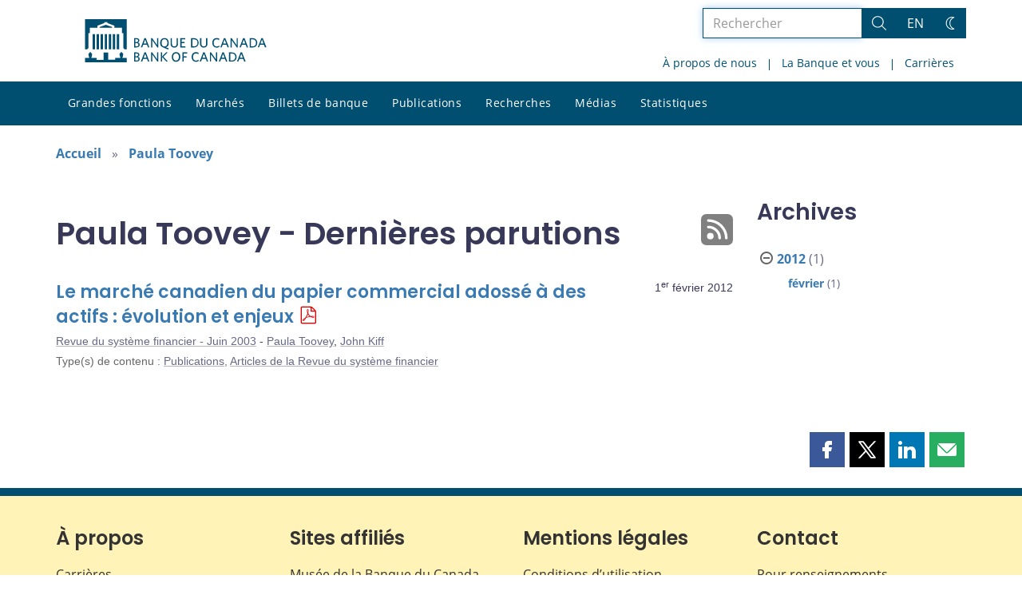

--- FILE ---
content_type: text/html; charset=UTF-8
request_url: https://www.banqueducanada.ca/2012/02/?profile_post=toovey-paula
body_size: 25097
content:
<!DOCTYPE html>
<html lang="fr-FR">
<head>
    <meta http-equiv="X-UA-Compatible" content="IE=edge">
    <meta http-equiv="content-type" content="text/html; charset=UTF-8"/>
    <meta name="twitter:card" content="summary"/>
    <meta name="twitter:site" content="@banqueducanada"/>
    <meta name="twitter:title" content="Paula Toovey - Dernières parutions"/>
    <meta name="twitter:description" content="La Banque du Canada est la banque centrale du pays. Elle n’est pas une institution financière et elle n’offre pas de services bancaires au public. Elle est plutôt responsable de la politique monétaire, des billets de banque, du système financier, et de la gestion financière du Canada. Son rôle principal, tel qu’il est défini dans la Loi sur la Banque du Canada, consiste à « favoriser la prospérité économique et financière du Canada »."/>
    <meta name="twitter:image" content="https://www.banqueducanada.ca/wp-content/uploads/2018/05/4.jpg"/>
    <meta property="og:url" content="www.banqueducanada.ca/2012/02/?profile_post=toovey-paula"/>
    <meta property="og:title" content="Paula Toovey - Dernières parutions"/>
    <meta property="og:image" content="https://www.banqueducanada.ca/wp-content/uploads/2022/01/default-og-image.jpg"/>
    <meta property="og:description" content="La Banque du Canada est la banque centrale du pays. Elle n’est pas une institution financière et elle n’offre pas de services bancaires au public. Elle est plutôt responsable de la politique monétaire, des billets de banque, du système financier, et de la gestion financière du Canada. Son rôle principal, tel qu’il est défini dans la Loi sur la Banque du Canada, consiste à « favoriser la prospérité économique et financière du Canada »."/>
    <meta property="og:type" content="website"/>
    <meta property="description" content="La Banque du Canada est la banque centrale du pays. Elle n’est pas une institution financière et elle n’offre pas de services bancaires au public. Elle est plutôt responsable de la politique monétaire, des billets de banque, du système financier, et de la gestion financière du Canada. Son rôle principal, tel qu’il est défini dans la Loi sur la Banque du Canada, consiste à « favoriser la prospérité économique et financière du Canada »."/>
    <meta name="viewport" content="width=device-width, initial-scale=1.0">
    <meta name="publication_date" content="2012-02-01"/>
    <meta name="last_modified_date" content="2020-04-01"/>
        <meta name='robots' content='noindex,follow'/>
    
    <title>Paula Toovey - Dernières parutions - Banque du Canada</title>

    <link rel="alternate" hreflang="en-us" href="https://www.bankofcanada.ca/profile_post/paula-toovey/" />
<link rel="alternate" hreflang="fr-fr" href="https://www.banqueducanada.ca/profile_post/toovey-paula/" />
<link rel="alternate" hreflang="x-default" href="https://www.bankofcanada.ca/profile_post/paula-toovey/" />
<link rel='stylesheet' id='all-css-css'  href='https://www.banqueducanada.ca/wp-content/themes/ews-build-2024/css/all.css?dts=20250910160918' type='text/css' media='screen' />
<link rel='stylesheet' id='print-css-css'  href='https://www.banqueducanada.ca/wp-content/themes/ews-build-2024/css/print.css?dts=20250910160918' type='text/css' media='print' />
<link rel='stylesheet' id='kohana_datepicker_css-css'  href='https://www.banqueducanada.ca/wp-content/themes/ews-build-2024/css/datepicker/datepicker.css?dts=20250910160918' type='text/css' media='screen' />
<link rel='stylesheet' id='bocss-css-css'  href='https://www.banqueducanada.ca/wp-content/themes/ews-build-2024/css/BoCSS.css?dts=20250910160918' type='text/css' media='screen' />
<link rel='stylesheet' id='carrington-business-css'  href='https://www.banqueducanada.ca/wp-content/themes/ews-build-2024/style.css?dts=20250910160918' type='text/css' media='screen' />
<link rel='stylesheet' id='wp-block-library-css'  href='https://www.banqueducanada.ca/wp-includes/css/dist/block-library/style.min.css?dts=20250910160918' type='text/css' media='all' />
<style id='elasticpress-related-posts-style-inline-css' type='text/css'>
.editor-styles-wrapper .wp-block-elasticpress-related-posts ul,.wp-block-elasticpress-related-posts ul{list-style-type:none;padding:0}.editor-styles-wrapper .wp-block-elasticpress-related-posts ul li a>div{display:inline}

</style>
<style id='global-styles-inline-css' type='text/css'>
body{--wp--preset--color--black: #000000;--wp--preset--color--cyan-bluish-gray: #abb8c3;--wp--preset--color--white: #ffffff;--wp--preset--color--pale-pink: #f78da7;--wp--preset--color--vivid-red: #cf2e2e;--wp--preset--color--luminous-vivid-orange: #ff6900;--wp--preset--color--luminous-vivid-amber: #fcb900;--wp--preset--color--light-green-cyan: #7bdcb5;--wp--preset--color--vivid-green-cyan: #00d084;--wp--preset--color--pale-cyan-blue: #8ed1fc;--wp--preset--color--vivid-cyan-blue: #0693e3;--wp--preset--color--vivid-purple: #9b51e0;--wp--preset--gradient--vivid-cyan-blue-to-vivid-purple: linear-gradient(135deg,rgba(6,147,227,1) 0%,rgb(155,81,224) 100%);--wp--preset--gradient--light-green-cyan-to-vivid-green-cyan: linear-gradient(135deg,rgb(122,220,180) 0%,rgb(0,208,130) 100%);--wp--preset--gradient--luminous-vivid-amber-to-luminous-vivid-orange: linear-gradient(135deg,rgba(252,185,0,1) 0%,rgba(255,105,0,1) 100%);--wp--preset--gradient--luminous-vivid-orange-to-vivid-red: linear-gradient(135deg,rgba(255,105,0,1) 0%,rgb(207,46,46) 100%);--wp--preset--gradient--very-light-gray-to-cyan-bluish-gray: linear-gradient(135deg,rgb(238,238,238) 0%,rgb(169,184,195) 100%);--wp--preset--gradient--cool-to-warm-spectrum: linear-gradient(135deg,rgb(74,234,220) 0%,rgb(151,120,209) 20%,rgb(207,42,186) 40%,rgb(238,44,130) 60%,rgb(251,105,98) 80%,rgb(254,248,76) 100%);--wp--preset--gradient--blush-light-purple: linear-gradient(135deg,rgb(255,206,236) 0%,rgb(152,150,240) 100%);--wp--preset--gradient--blush-bordeaux: linear-gradient(135deg,rgb(254,205,165) 0%,rgb(254,45,45) 50%,rgb(107,0,62) 100%);--wp--preset--gradient--luminous-dusk: linear-gradient(135deg,rgb(255,203,112) 0%,rgb(199,81,192) 50%,rgb(65,88,208) 100%);--wp--preset--gradient--pale-ocean: linear-gradient(135deg,rgb(255,245,203) 0%,rgb(182,227,212) 50%,rgb(51,167,181) 100%);--wp--preset--gradient--electric-grass: linear-gradient(135deg,rgb(202,248,128) 0%,rgb(113,206,126) 100%);--wp--preset--gradient--midnight: linear-gradient(135deg,rgb(2,3,129) 0%,rgb(40,116,252) 100%);--wp--preset--duotone--dark-grayscale: url('#wp-duotone-dark-grayscale');--wp--preset--duotone--grayscale: url('#wp-duotone-grayscale');--wp--preset--duotone--purple-yellow: url('#wp-duotone-purple-yellow');--wp--preset--duotone--blue-red: url('#wp-duotone-blue-red');--wp--preset--duotone--midnight: url('#wp-duotone-midnight');--wp--preset--duotone--magenta-yellow: url('#wp-duotone-magenta-yellow');--wp--preset--duotone--purple-green: url('#wp-duotone-purple-green');--wp--preset--duotone--blue-orange: url('#wp-duotone-blue-orange');--wp--preset--font-size--small: 13px;--wp--preset--font-size--medium: 20px;--wp--preset--font-size--large: 36px;--wp--preset--font-size--x-large: 42px;}.has-black-color{color: var(--wp--preset--color--black) !important;}.has-cyan-bluish-gray-color{color: var(--wp--preset--color--cyan-bluish-gray) !important;}.has-white-color{color: var(--wp--preset--color--white) !important;}.has-pale-pink-color{color: var(--wp--preset--color--pale-pink) !important;}.has-vivid-red-color{color: var(--wp--preset--color--vivid-red) !important;}.has-luminous-vivid-orange-color{color: var(--wp--preset--color--luminous-vivid-orange) !important;}.has-luminous-vivid-amber-color{color: var(--wp--preset--color--luminous-vivid-amber) !important;}.has-light-green-cyan-color{color: var(--wp--preset--color--light-green-cyan) !important;}.has-vivid-green-cyan-color{color: var(--wp--preset--color--vivid-green-cyan) !important;}.has-pale-cyan-blue-color{color: var(--wp--preset--color--pale-cyan-blue) !important;}.has-vivid-cyan-blue-color{color: var(--wp--preset--color--vivid-cyan-blue) !important;}.has-vivid-purple-color{color: var(--wp--preset--color--vivid-purple) !important;}.has-black-background-color{background-color: var(--wp--preset--color--black) !important;}.has-cyan-bluish-gray-background-color{background-color: var(--wp--preset--color--cyan-bluish-gray) !important;}.has-white-background-color{background-color: var(--wp--preset--color--white) !important;}.has-pale-pink-background-color{background-color: var(--wp--preset--color--pale-pink) !important;}.has-vivid-red-background-color{background-color: var(--wp--preset--color--vivid-red) !important;}.has-luminous-vivid-orange-background-color{background-color: var(--wp--preset--color--luminous-vivid-orange) !important;}.has-luminous-vivid-amber-background-color{background-color: var(--wp--preset--color--luminous-vivid-amber) !important;}.has-light-green-cyan-background-color{background-color: var(--wp--preset--color--light-green-cyan) !important;}.has-vivid-green-cyan-background-color{background-color: var(--wp--preset--color--vivid-green-cyan) !important;}.has-pale-cyan-blue-background-color{background-color: var(--wp--preset--color--pale-cyan-blue) !important;}.has-vivid-cyan-blue-background-color{background-color: var(--wp--preset--color--vivid-cyan-blue) !important;}.has-vivid-purple-background-color{background-color: var(--wp--preset--color--vivid-purple) !important;}.has-black-border-color{border-color: var(--wp--preset--color--black) !important;}.has-cyan-bluish-gray-border-color{border-color: var(--wp--preset--color--cyan-bluish-gray) !important;}.has-white-border-color{border-color: var(--wp--preset--color--white) !important;}.has-pale-pink-border-color{border-color: var(--wp--preset--color--pale-pink) !important;}.has-vivid-red-border-color{border-color: var(--wp--preset--color--vivid-red) !important;}.has-luminous-vivid-orange-border-color{border-color: var(--wp--preset--color--luminous-vivid-orange) !important;}.has-luminous-vivid-amber-border-color{border-color: var(--wp--preset--color--luminous-vivid-amber) !important;}.has-light-green-cyan-border-color{border-color: var(--wp--preset--color--light-green-cyan) !important;}.has-vivid-green-cyan-border-color{border-color: var(--wp--preset--color--vivid-green-cyan) !important;}.has-pale-cyan-blue-border-color{border-color: var(--wp--preset--color--pale-cyan-blue) !important;}.has-vivid-cyan-blue-border-color{border-color: var(--wp--preset--color--vivid-cyan-blue) !important;}.has-vivid-purple-border-color{border-color: var(--wp--preset--color--vivid-purple) !important;}.has-vivid-cyan-blue-to-vivid-purple-gradient-background{background: var(--wp--preset--gradient--vivid-cyan-blue-to-vivid-purple) !important;}.has-light-green-cyan-to-vivid-green-cyan-gradient-background{background: var(--wp--preset--gradient--light-green-cyan-to-vivid-green-cyan) !important;}.has-luminous-vivid-amber-to-luminous-vivid-orange-gradient-background{background: var(--wp--preset--gradient--luminous-vivid-amber-to-luminous-vivid-orange) !important;}.has-luminous-vivid-orange-to-vivid-red-gradient-background{background: var(--wp--preset--gradient--luminous-vivid-orange-to-vivid-red) !important;}.has-very-light-gray-to-cyan-bluish-gray-gradient-background{background: var(--wp--preset--gradient--very-light-gray-to-cyan-bluish-gray) !important;}.has-cool-to-warm-spectrum-gradient-background{background: var(--wp--preset--gradient--cool-to-warm-spectrum) !important;}.has-blush-light-purple-gradient-background{background: var(--wp--preset--gradient--blush-light-purple) !important;}.has-blush-bordeaux-gradient-background{background: var(--wp--preset--gradient--blush-bordeaux) !important;}.has-luminous-dusk-gradient-background{background: var(--wp--preset--gradient--luminous-dusk) !important;}.has-pale-ocean-gradient-background{background: var(--wp--preset--gradient--pale-ocean) !important;}.has-electric-grass-gradient-background{background: var(--wp--preset--gradient--electric-grass) !important;}.has-midnight-gradient-background{background: var(--wp--preset--gradient--midnight) !important;}.has-small-font-size{font-size: var(--wp--preset--font-size--small) !important;}.has-medium-font-size{font-size: var(--wp--preset--font-size--medium) !important;}.has-large-font-size{font-size: var(--wp--preset--font-size--large) !important;}.has-x-large-font-size{font-size: var(--wp--preset--font-size--x-large) !important;}
</style>
<link rel='stylesheet' id='contact-form-7-css'  href='https://www.banqueducanada.ca/wp-content/plugins/contact-form-7/includes/css/styles.css?dts=20250910160918' type='text/css' media='all' />
<style id='contact-form-7-inline-css' type='text/css'>
.wpcf7 .wpcf7-recaptcha iframe {margin-bottom: 0;}.wpcf7 .wpcf7-recaptcha[data-align="center"] > div {margin: 0 auto;}.wpcf7 .wpcf7-recaptcha[data-align="right"] > div {margin: 0 0 0 auto;}
</style>
<link rel='stylesheet' id='elasticpress-facets-css'  href='https://www.banqueducanada.ca/wp-content/plugins/elasticpress/dist/css/facets-styles.css?dts=20250910160918' type='text/css' media='all' />
<link rel='stylesheet' id='fancybox-css'  href='https://www.banqueducanada.ca/wp-content/plugins/easy-fancybox/fancybox/1.5.4/jquery.fancybox.min.css?dts=20250910160918' type='text/css' media='screen' />
<style id='fancybox-inline-css' type='text/css'>
#fancybox-outer{background:#fff}#fancybox-content{background:#fff;border-color:#fff;color:inherit;}
</style>
<link rel='stylesheet' id='cf7cf-style-css'  href='https://www.banqueducanada.ca/wp-content/plugins/cf7-conditional-fields/style.css?dts=20250910160918' type='text/css' media='all' />

            <script type='text/javascript'>
                CFCT = {
                    url: 'https://www.banqueducanada.ca/'
                };
            </script>
        <script type='text/javascript' src='https://www.banqueducanada.ca/wp-includes/js/jquery/jquery.min.js?dts=20250910160918' id='jquery-core-js'></script>
<script type='text/javascript' src='https://www.banqueducanada.ca/wp-includes/js/jquery/jquery-migrate.min.js?dts=20250910160918' id='jquery-migrate-js'></script>
<script type='text/javascript' src='https://www.banqueducanada.ca/wp-content/themes/parent-build/js/numeral.min.js?dts=20250910160918' id='numeral-js'></script>
<script type='text/javascript' src='https://www.banqueducanada.ca/wp-content/themes/parent-build/js/numeralLocales.js?dts=20250910160918' id='numeralLocales-js'></script>
<script type='text/javascript' src='https://www.banqueducanada.ca/wp-content/themes/parent-build/js/checkStorageAvailable.js?dts=20250910160918' id='checkStorageAvailable-js'></script>
<script type='text/javascript' src='https://www.banqueducanada.ca/wp-content/themes/parent-build/js/theme-switch.js?dts=20250910160918' id='themeSwitch-js'></script>
<script type='text/javascript' src='https://www.banqueducanada.ca/wp-content/plugins/boc_post_callout/src/PostCallout/js/widget-card.js?dts=20250910160918' id='post_callout_js-js'></script>
<script type='text/javascript'>numeral.locale('boc_fr')</script>

    <link rel="apple-touch-icon" sizes="57x57" href="https://www.banqueducanada.ca/wp-content/themes/ews-build-2024/img/favicon/apple-touch-icon-57x57.png">
<link rel="apple-touch-icon" sizes="60x60" href="https://www.banqueducanada.ca/wp-content/themes/ews-build-2024/img/favicon/apple-touch-icon-60x60.png">
<link rel="apple-touch-icon" sizes="72x72" href="https://www.banqueducanada.ca/wp-content/themes/ews-build-2024/img/favicon/apple-touch-icon-72x72.png">
<link rel="apple-touch-icon" sizes="76x76" href="https://www.banqueducanada.ca/wp-content/themes/ews-build-2024/img/favicon/apple-touch-icon-76x76.png">
<link rel="apple-touch-icon" sizes="114x114" href="https://www.banqueducanada.ca/wp-content/themes/ews-build-2024/img/favicon/apple-touch-icon-114x114.png">
<link rel="apple-touch-icon" sizes="120x120" href="https://www.banqueducanada.ca/wp-content/themes/ews-build-2024/img/favicon/apple-touch-icon-120x120.png">
<link rel="apple-touch-icon" sizes="144x144" href="https://www.banqueducanada.ca/wp-content/themes/ews-build-2024/img/favicon/apple-touch-icon-144x144.png">
<link rel="apple-touch-icon" sizes="152x152" href="https://www.banqueducanada.ca/wp-content/themes/ews-build-2024/img/favicon/apple-touch-icon-152x152.png">
<link rel="apple-touch-icon" sizes="180x180" href="https://www.banqueducanada.ca/wp-content/themes/ews-build-2024/img/favicon/apple-touch-icon-180x180.png">
<link rel="icon" type="image/png" sizes="32x32" href="https://www.banqueducanada.ca/wp-content/themes/ews-build-2024/img/favicon/favicon-32x32.png">
<link rel="icon" type="image/png" sizes="192x192" href="https://www.banqueducanada.ca/wp-content/themes/ews-build-2024/img/favicon/android-chrome-192x192.png">
<link rel="icon" type="image/png" sizes="16x16" href="https://www.banqueducanada.ca/wp-content/themes/ews-build-2024/img/favicon/favicon-16x16.png">
<link rel="manifest" href="https://www.banqueducanada.ca/wp-content/themes/ews-build-2024/img/favicon/site.webmanifest">
<link rel="mask-icon" href="https://www.banqueducanada.ca/wp-content/themes/ews-build-2024/img/favicon/safari-pinned-tab.svg" color="#23242C">
<link rel="shortcut icon" href="https://www.banqueducanada.ca/wp-content/themes/ews-build-2024/img/favicon/favicon-lightmode.ico" media="(prefers-color-scheme: light)">
<link rel="shortcut icon" href="https://www.banqueducanada.ca/wp-content/themes/ews-build-2024/img/favicon/favicon-darkmode.ico" media="(prefers-color-scheme: dark)">
<meta name="msapplication-TileColor" content="#FFFFFF">
<meta name="msapplication-config" content="https://www.banqueducanada.ca/wp-content/themes/ews-build-2024/img/favicon/browserconfig.xml">
<meta name="theme-color" content="#23242C">


    <script type="text/javascript">
        var bocVars = {
            'homeUrl': "https://www.banqueducanada.ca/",
            'lang': "fr",
            'valetUrl': "https://www.banqueducanada.ca/valet/",
            'rpsUrl': "https://www.banqueducanada.ca/rps-api/"
        };
            var valet_url = bocVars.valetUrl;
            var chartLanguage = bocVars.lang;
            var seriesList = {};


    </script>


    <script async src="https://www.googletagmanager.com/gtag/js?id=G-D0WRRH3RZH"></script>

<script type="text/javascript">
    var gaVars = {
        domains: ['www.bankofcanada.ca','www.banqueducanada.ca'],
        ga4analyticsAccount: 'G-D0WRRH3RZH',
        baseUrl: 'https://www.banqueducanada.ca/',
        pageUrl: 'https://www.banqueducanada.ca/2012/02/?profile_post=toovey-paula',
        activeLang: 'fr'
    };

    window.dataLayer = window.dataLayer || [];

    function gtag() {
        dataLayer.push(arguments);
        var event = arguments[1]
        var parameters = arguments[2];
        if (localStorage.getItem('_bocDebug') === 'true' && parameters) {
            if (typeof event === 'string') {
                var debugString = 'event: ' + (event.length <= 40 ? event : (event.substring(0, 38) + '..'));
            }
            for (var param in parameters) {
                let value = parameters[param];
                if (typeof value === 'string') {
                    debugString = debugString.concat("\n  " + param + ": " +
                            (value.length <= 100 ? value : value.toString().substring(0, 98) + '..'));
                }
            }
            console.log(debugString, '\n', parameters);
        }
    }

    gtag('js', new Date());

    var DNT = 'no';
    if (navigator.doNotTrack === "yes" || navigator.doNotTrack === "1" || navigator.msDoNotTrack === "1"
        || window.doNotTrack === "yes" || window.doNotTrack === "1" || window.msDoNotTrack === "1") {
        DNT = 'yes';
    }

    var options = {
        // By default gtag('config'...) triggers a page_view, we need to disable it here because we
        // are sending a manual page_view event with dimensions later, this is to avoid duplicate page_view events
        'send_page_view': false,
        'linker': {
            'domains': gaVars.domains
        },
        'link_attribution': {
            'cookie_name': '_gaela',
            'cookie_expires': 60,
            'levels': 9
        },
        'anonymize_ip': true,
        // We need to map dimensions to the Custom Dimension Names set in Google Analytics
        'custom_map': {'dimension1': 'DNT', 'dimension2': 'URLAnchor'},
    };

    if (gaVars.ga4analyticsAccount) {
        gtag('config', gaVars.ga4analyticsAccount, options);
    }
    // Manually send page_view event with dimensions
    gtag('event', 'page_view', {'DNT': DNT, 'URLAnchor': location.hash});

    if (localStorage.getItem('_bocDebug') === 'true') {
        // eslint-disable-next-line no-console
        console.log("  Options:", options, "\ndataLayer: ", dataLayer);
    }

    /**
     * Ensures all YouTube embed iframes within the specified container have the IFrame Player API enabled.
     * Adds or updates the 'enablejsapi=1' parameter in the iframe src if missing.
     * Handles invalid iframe src values gracefully.
     *
     * @param {Element|Document} container - The DOM element or document to search within.
     */
    function enableIFramePlayerAPI(container) {
        const iframes = container.querySelectorAll('iframe[src*="youtube.com/embed"]');

        iframes.forEach((iframe) => {
            try {
                const src = new URL(iframe.src);

                const enableJsApi = src.searchParams.get('enablejsapi');
                if (enableJsApi !== '1') {
                    src.searchParams.set('enablejsapi', '1');
                    iframe.src = src.toString();
                }
            } catch (e) {
                console.warn('Invalid iframe src:', iframe.src, e);
            }
        });
    }

    // Enable the JS IFrame Player API on all YouTube videos on the page
    document.addEventListener('DOMContentLoaded', () => {
        enableIFramePlayerAPI(document.body);

        // Make sure it works with the ajax updater
        jQuery('#main-content').on('ajax-updater:page-loaded', () => {
            enableIFramePlayerAPI(document.body);
        });
    });

</script>


    <script type="application/ld+json">
        {
          "@context": "http://schema.org/",
          "@type": "Organization",
          "name": "Banque du Canada",
          "url" : "https://www.banqueducanada.ca/",
          "sameAs":[
          "https://twitter.com/banqueducanada",
          "https://www.linkedin.com/company/12682",
          "https://www.youtube.com/user/bankofcanadaofficial",
          "https://www.flickr.com/photos/bankofcanada/"
          ]
        }
    </script>
</head>

<body class="postid-74752 no-js">
<div id="skip" class="hidden-xs hidden-sm">

    <div id="skip-link-wrapper">
        <a id="skip-link" href="#main-content">Aller directement au contenu</a>
    </div>
</div>
<div class="top-bar-wrap hidden-xs hidden-sm">
    <div class="container header-grid">
        <div id="header-logo">
            <a hreflang='fr' href="https://www.banqueducanada.ca/" title="Accueil" tabindex="0">
                <svg xmlns="http://www.w3.org/2000/svg" viewBox="0 0 134.55 32"><title>Accueil</title><g id="logo"><path d="M5.61,11.1H7.37v11.2H5.61Zm3,0h1.76v11.2H8.62Zm3,0h1.76v11.2H11.62Zm3,0h1.76v11.2H14.62Zm9,0h1.76v11.2H23.62Zm-3,0h1.76v11.2H20.62Zm-3,0h1.76v11.2H17.62ZM27.69,28.71a8,8,0,0,0,.63-2.5c0-.69,0-.91-.8-1.17,0,0-.09,0-.09-.17a.14.14,0,0,1,.13-.15,0,0,0,0,0,0,0c0-.1,0-.28-.56-.28s-.55.18-.56.28a0,0,0,0,0,0,0,.14.14,0,0,1,.13.15c0,.14-.09.17-.09.17-.85.26-.83.47-.8,1.17a8.31,8.31,0,0,0,.63,2.49v0H22.39v1.41H17.15V24.73H13.85v5.43H8.61V28.75h-4v0a8.24,8.24,0,0,0,.63-2.49c0-.69.05-.91-.8-1.17,0,0-.09,0-.09-.17a.14.14,0,0,1,.13-.15s0,0,0,0,0-.28-.56-.28-.56.18-.56.28,0,0,0,0a.14.14,0,0,1,.13.15c0,.14-.09.17-.09.17-.85.26-.84.47-.8,1.17a8,8,0,0,0,.63,2.49v0H0V32H31V28.75H27.69v0ZM20.11,5.81,15.5,4.16,10.89,5.81V6.4h9.22ZM0,0V22.39H1.59l.92-.95V10.38H3.61V6.44H9.26V4.81l5.1-1.92V2.2h2.26v.68l5.1,1.92V6.44h5.65v3.94h1.11V21.44l.92.95H31V0Z" transform="translate(0)"/></g><g id="fr"><path d="M38.09,31.48H36.45V24.66h1.66c1.53,0,2.23.7,2.23,1.78a1.46,1.46,0,0,1-1,1.4,1.65,1.65,0,0,1,1.27,1.66c0,1.34-1,2-2.55,2m0-6.06h-.7v2.1H38c.89,0,1.4-.38,1.4-1.08s-.4-1-1.36-1Zm.06,2.87h-.76v2.42h.76c1,0,1.53-.38,1.53-1.21s-.53-1.21-1.55-1.21Z" transform="translate(0)"/><path d="M46.82,31.54,46,29.44h-2.8l-.76,2h-1l2.68-6.88h1l2.61,6.76-.89.19m-2.23-5.8-1.08,2.87h2.17Z" transform="translate(0)"/><polyline points="53.71 31.48 49.95 26.13 49.95 31.48 49.05 31.48 49.05 24.66 49.88 24.66 53.52 29.76 53.52 24.66 54.41 24.66 54.41 31.48 53.71 31.48"/><polyline points="60.46 31.55 57.21 28.04 57.21 31.48 56.32 31.48 56.32 24.66 57.21 24.66 57.21 27.72 60.14 24.66 61.29 24.66 58.23 27.85 61.42 31.36 60.46 31.55"/><path d="M67.54,31.61c-1.91,0-3.12-1.4-3.12-3.57s1.21-3.57,3.19-3.57,3.12,1.4,3.12,3.57-1.27,3.57-3.19,3.57m0-6.25c-1.34,0-2.17,1.08-2.17,2.68s.83,2.68,2.17,2.68S69.7,29.64,69.7,28,68.88,25.36,67.54,25.36Z" transform="translate(0)"/><polyline points="73.21 25.49 73.21 27.6 75.31 27.6 75.44 28.42 73.21 28.42 73.21 31.48 72.32 31.48 72.32 24.66 75.89 24.66 75.89 25.49 73.21 25.49"/><path d="M82.34,31.61c-1.91,0-3.19-1.4-3.19-3.57s1.27-3.57,3.19-3.57a3.3,3.3,0,0,1,2,.57l-.13,1a2.94,2.94,0,0,0-1.85-.64c-1.4,0-2.23,1.08-2.23,2.68s.83,2.68,2.23,2.68a3.19,3.19,0,0,0,1.91-.7l.13.89a3.19,3.19,0,0,1-2,.7" transform="translate(0)"/><path d="M90.48,31.54l-.83-2.1h-2.8l-.76,2h-1l2.68-6.88h1l2.61,6.76-.89.19m-2.23-5.8-1.08,2.87h2.19Z" transform="translate(0)"/><polyline points="97.3 31.48 93.54 26.13 93.54 31.48 92.71 31.48 92.71 24.66 93.54 24.66 97.18 29.76 97.18 24.66 98.07 24.66 98.07 31.48 97.3 31.48"/><path d="M104.7,31.54l-.83-2.1h-2.8l-.76,2h-1L102,24.59h1l2.61,6.76-.89.19m-2.23-5.8-1.08,2.87h2.17Z" transform="translate(0)"/><path d="M108.84,31.48h-2V24.66h2c2.36,0,3.63,1.4,3.63,3.44s-1.27,3.38-3.63,3.38m.06-6h-1.06v5.16h1.08A2.33,2.33,0,0,0,111.54,28,2.32,2.32,0,0,0,108.9,25.49Z" transform="translate(0)"/><path d="M118.21,31.54l-.83-2.1h-2.8l-.76,2h-1l2.68-6.88h1l2.68,6.76-1,.19M116,25.74l-1.08,2.87h2.23Z" transform="translate(0)"/><path d="M38.09,21H36.45V14.08h1.66c1.53,0,2.23.7,2.23,1.78a1.46,1.46,0,0,1-1,1.4,1.65,1.65,0,0,1,1.27,1.66c0,1.4-1,2-2.55,2m0-6.06h-.7V17H38c.89,0,1.4-.38,1.4-1.08s-.4-1-1.36-1Zm.06,2.87h-.76V20.2h.76c1,0,1.53-.38,1.53-1.21s-.53-1.21-1.55-1.21Z" transform="translate(0)"/><path d="M46.82,21,46,18.93h-2.8l-.76,2h-1l2.68-6.88h1l2.61,6.76-.89.19m-2.23-5.86L43.53,18.1h2.17Z" transform="translate(0)"/><polyline points="53.71 20.97 49.95 15.61 49.95 20.97 49.05 20.97 49.05 14.08 49.88 14.08 53.52 19.25 53.52 14.08 54.41 14.08 54.41 20.97 53.71 20.97"/><path d="M60,20.9l2,.7-.19,1L58.06,21a3.35,3.35,0,0,1-2.29-3.44C55.76,15.49,57,14,59,14s3.12,1.47,3.12,3.57a3.12,3.12,0,0,1-2,3.31M59,14.85c-1.34,0-2.17,1-2.17,2.68s.83,2.74,2.17,2.74,2.17-1.08,2.17-2.74-.78-2.68-2.19-2.68Z" transform="translate(0)"/><path d="M66.2,21.09a2.55,2.55,0,0,1-2.68-2.74V14.08h1v4.14c0,1.21.51,2,1.72,2s1.72-.7,1.72-2V14h1v4.21a2.54,2.54,0,0,1-2.68,2.87" transform="translate(0)"/><polyline points="70.72 20.97 70.72 14.08 74.42 14.08 74.42 14.98 71.68 14.98 71.68 16.95 73.78 16.95 73.91 17.78 71.68 17.78 71.68 20.14 74.55 20.14 74.55 20.97 70.72 20.97"/><path d="M80.67,21h-2V14.08h2c2.36,0,3.63,1.4,3.63,3.44S83,21,80.67,21m.13-6H79.71v5.16h1.08a2.37,2.37,0,0,0,2.68-2.61A2.44,2.44,0,0,0,81.15,15Z" transform="translate(0)"/><path d="M88.08,21.09a2.55,2.55,0,0,1-2.68-2.74V14.08h1v4.14c0,1.21.51,2,1.72,2s1.72-.7,1.72-2V14h1v4.21a2.54,2.54,0,0,1-2.68,2.87" transform="translate(0)"/><path d="M97.68,21.09c-1.91,0-3.19-1.4-3.19-3.57S95.77,14,97.68,14a3.3,3.3,0,0,1,2,.57l-.11,1a2.94,2.94,0,0,0-1.85-.64c-1.4,0-2.23,1-2.23,2.68s.83,2.68,2.23,2.68a2.82,2.82,0,0,0,1.91-.7l.13.89a3.19,3.19,0,0,1-2,.7" transform="translate(0)"/><path d="M105.84,21l-.83-2.1h-2.8l-.75,2h-1l2.66-6.88h1l2.68,6.76-1,.19m-2.23-5.86L102.53,18h2.23Z" transform="translate(0)"/><polyline points="112.66 20.97 108.9 15.61 108.9 20.97 108.01 20.97 108.01 14.08 108.84 14.08 112.54 19.25 112.54 14.08 113.37 14.08 113.37 20.97 112.66 20.97"/><path d="M120.06,21l-.83-2.1h-2.8l-.76,2h-1l2.7-6.88h1L121,20.84l-.89.19m-2.23-5.86L116.76,18h2.17Z" transform="translate(0)"/><path d="M124.2,21h-2V14.08h2c2.36,0,3.63,1.4,3.63,3.44S126.56,21,124.2,21m.06-6h-1.08v5.16h1.08a2.33,2.33,0,0,0,2.61-2.61A2.31,2.31,0,0,0,124.26,15Z" transform="translate(0)"/><path d="M133.57,21l-.83-2.1h-2.8l-.76,2h-.94l2.68-6.88h1l2.68,6.76-1,.19m-2.23-5.86L130.27,18h2.17Z" transform="translate(0)"/></g></svg>
            </a>
        </div>
        <div id='toolbar-lg' class='pull-right'>
            <form id="google-search-form" name="gs" method="get" action="https://www.banqueducanada.ca/rechercher/" role='form' class='form-inline'>
    <div class="form-group search-group">
        <div class="flex-search-container">

            <label for="search" class="sr-only">Rechercher dans le site</label>
            <input type="text" title="Rechercher" name="esearch" maxlength="256"
                   placeholder="Rechercher"
                   id="search"
                   class="form-control search-space search-input"
                   value=""
                   autofocus
            />
            <div class="input-group-btn">
                <button class='btn btn-default search-button' type="submit">
                    <span class='sr-only'>Rechercher</span>
                    <div class="bocss-icon bocss-icon__full bocss-icon__search">
    <!-- Generator: Adobe Illustrator 22.1.0, SVG Export Plug-In . SVG Version: 6.00 Build 0)  --><svg version="1.1" xmlns="http://www.w3.org/2000/svg" xmlns:xlink="http://www.w3.org/1999/xlink" x="0px" y="0px" viewbox="0 0 24 24" style="enable-background:new 0 0 24 24;" xml:space="preserve">
<g>
	<path d="M23.245,23.996c-0.2,0-0.389-0.078-0.53-0.22L16.2,17.26c-0.761,0.651-1.618,1.182-2.553,1.579
		c-1.229,0.522-2.52,0.787-3.837,0.787c-1.257,0-2.492-0.241-3.673-0.718c-2.431-0.981-4.334-2.849-5.359-5.262
		c-1.025-2.412-1.05-5.08-0.069-7.51S3.558,1.802,5.97,0.777C7.199,0.254,8.489-0.01,9.807-0.01c1.257,0,2.492,0.242,3.673,0.718
		c2.431,0.981,4.334,2.849,5.359,5.262c1.025,2.413,1.05,5.08,0.069,7.51c-0.402,0.996-0.956,1.909-1.649,2.718l6.517,6.518
		c0.292,0.292,0.292,0.768,0,1.061C23.634,23.918,23.445,23.996,23.245,23.996z M9.807,1.49c-1.115,0-2.209,0.224-3.25,0.667
		C4.513,3.026,2.93,4.638,2.099,6.697c-0.831,2.059-0.81,4.318,0.058,6.362c0.869,2.044,2.481,3.627,4.54,4.458
		c1.001,0.404,2.048,0.608,3.112,0.608c1.115,0,2.209-0.224,3.25-0.667c0.974-0.414,1.847-0.998,2.594-1.736
		c0.01-0.014,0.021-0.026,0.032-0.037c0.016-0.016,0.031-0.029,0.045-0.039c0.763-0.771,1.369-1.693,1.786-2.728
		c0.831-2.059,0.81-4.318-0.059-6.362c-0.868-2.044-2.481-3.627-4.54-4.458C11.918,1.695,10.871,1.49,9.807,1.49z"></path>
</g>
</svg>

</div>

                </button>
            </div>
        </div>
    </div>
</form>

<script>
    const skip = document.getElementById("skip-link");
    let firstTab = false
    document.addEventListener("keydown", function (event) {
        if (event.keyCode == 9 && !firstTab) {
            event.preventDefault();
            skip.focus();
            firstTab = true;
        }
    })
</script>
            <a id='langSwitch'
             href='https://www.bankofcanada.ca/?year=2012&monthnum=02&profile_post=paula-toovey' class='btn btn-default lang-analytics' aria-label='switch language to English' lang='en'>EN</a>
                <button id="theme-switcher-light" type="button" title="Changez de thème" class="bocss-button bocss-button--navigation bocss-button--small bocss-button--icon-only" data-action="theme-switch">
    <div class="bocss-icon bocss-icon__small bocss-icon__sun">
    <svg xmlns="http://www.w3.org/2000/svg" xmlns:xlink="http://www.w3.org/1999/xlink" version="1.1" x="0px" y="0px" viewbox="0 0 24 24" style="enable-background:new 0 0 24 24;" xml:space="preserve"><title>Changez de th&egrave;me</title>
<g>
	<path d="M12,19.5c-4.135,0-7.5-3.365-7.5-7.5S7.865,4.5,12,4.5s7.5,3.365,7.5,7.5S16.135,19.5,12,19.5z M12,6c-3.308,0-6,2.692-6,6   s2.692,6,6,6s6-2.692,6-6S15.308,6,12,6z"></path>
	<path d="M12,3c-0.414,0-0.75-0.336-0.75-0.75v-1.5C11.25,0.336,11.586,0,12,0s0.75,0.336,0.75,0.75v1.5C12.75,2.664,12.414,3,12,3z   "></path>
	<path d="M18.894,5.856c-0.2,0-0.389-0.078-0.53-0.22c-0.142-0.142-0.22-0.33-0.22-0.53c0-0.2,0.078-0.389,0.22-0.53l1.061-1.061   c0.142-0.142,0.33-0.22,0.53-0.22s0.389,0.078,0.53,0.22c0.142,0.142,0.22,0.33,0.22,0.53c0,0.2-0.078,0.389-0.22,0.53   l-1.061,1.061C19.283,5.778,19.094,5.856,18.894,5.856z"></path>
	<path d="M21.75,12.75C21.336,12.75,21,12.414,21,12s0.336-0.75,0.75-0.75h1.5c0.414,0,0.75,0.336,0.75,0.75s-0.336,0.75-0.75,0.75   H21.75z"></path>
	<path d="M19.955,20.705c-0.2,0-0.389-0.078-0.53-0.22l-1.061-1.061c-0.292-0.292-0.292-0.768,0-1.061   c0.142-0.142,0.33-0.22,0.53-0.22s0.389,0.078,0.53,0.22l1.061,1.061c0.292,0.292,0.292,0.768,0,1.061   C20.344,20.627,20.155,20.705,19.955,20.705z"></path>
	<path d="M12,24c-0.414,0-0.75-0.336-0.75-0.75v-1.5c0-0.414,0.336-0.75,0.75-0.75s0.75,0.336,0.75,0.75v1.5   C12.75,23.664,12.414,24,12,24z"></path>
	<path d="M4.045,20.705c-0.2,0-0.389-0.078-0.53-0.22c-0.142-0.142-0.22-0.33-0.22-0.53s0.078-0.389,0.22-0.53l1.061-1.061   c0.141-0.142,0.33-0.22,0.53-0.22s0.389,0.078,0.53,0.22c0.292,0.292,0.292,0.768,0,1.061l-1.061,1.061   C4.434,20.627,4.246,20.705,4.045,20.705z"></path>
	<path d="M0.75,12.75C0.336,12.75,0,12.414,0,12s0.336-0.75,0.75-0.75h1.5C2.664,11.25,3,11.586,3,12s-0.336,0.75-0.75,0.75H0.75z"></path>
	<path d="M5.106,5.856c-0.2,0-0.389-0.078-0.53-0.22L3.515,4.575c-0.142-0.141-0.22-0.33-0.22-0.53s0.078-0.389,0.22-0.53   c0.141-0.142,0.33-0.22,0.53-0.22s0.389,0.078,0.53,0.22l1.061,1.061c0.142,0.141,0.22,0.33,0.22,0.53s-0.078,0.389-0.22,0.53   C5.495,5.778,5.306,5.856,5.106,5.856z"></path>
</g>
</svg>

</div>

    
    <span class ='sr-only'> Changez de thème </span>
</button>
                <button id="theme-switcher-dark" type="button" title="Changez de thème" class="bocss-button bocss-button--navigation bocss-button--small bocss-button--icon-only" data-action="theme-switch">
    <div class="bocss-icon bocss-icon__small bocss-icon__moon">
    <svg xmlns="http://www.w3.org/2000/svg" xmlns:xlink="http://www.w3.org/1999/xlink" version="1.1" x="0px" y="0px" viewbox="0 0 24 24" style="enable-background:new 0 0 24 24;" xml:space="preserve"><title>Changez de th&egrave;me</title>
<g>
	<path d="M15.937,23.962c-1.216,0-2.426-0.187-3.596-0.554c-3.058-0.96-5.559-3.054-7.042-5.896   c-1.483-2.842-1.771-6.091-0.811-9.149c0.961-3.058,3.054-5.559,5.896-7.042c1.714-0.895,3.63-1.368,5.539-1.368   c1.218,0,2.433,0.187,3.609,0.557c0.314,0.099,0.525,0.386,0.525,0.715c0,0.329-0.211,0.617-0.525,0.716   c-4.396,1.383-7.35,5.409-7.351,10.018c0.001,4.608,2.955,8.634,7.351,10.017c0.314,0.099,0.525,0.386,0.525,0.715   s-0.211,0.617-0.525,0.715C18.363,23.775,17.153,23.962,15.937,23.962z M15.924,1.454c-1.67,0-3.345,0.414-4.846,1.197   C8.592,3.949,6.76,6.137,5.92,8.813c-0.841,2.676-0.589,5.519,0.709,8.005s3.486,4.318,6.162,5.159   c1.025,0.322,2.084,0.485,3.147,0.485c0.289,0,0.578-0.012,0.866-0.036c-3.754-2.101-6.121-6.087-6.122-10.466   c0.001-4.381,2.369-8.367,6.124-10.468C16.513,1.466,16.218,1.454,15.924,1.454z"></path>
</g>
</svg>

</div>

    
    <span class ='sr-only'> Changez de thème </span>
</button>
        </div>

        <nav class="navbar-secondary" aria-label="Navigation secondaire">
            <ul id="menu-secondary-menu-fr" class="nav navbar-nav top-level"><li id="menu-item-243605" class="menu-item menu-item-type-post_type menu-item-object-page"><a href="https://www.banqueducanada.ca/sujet-banque/">À propos de nous </a><div class="sub-menu"><div class="sub-menu-content">
					<div id="cfct-build-148209" class="cfct-build grid hideoverflow">
						<div class="row"><div class="col-sm-4 cfct-block">
			<div class="cfct-module cfct-widget-module-bochtml">
				<div class="cfct-mod-content">        <h2><a href="https://www.banqueducanada.ca/sujet-banque/">À propos de nous</a></h2>
        <ul>
				  <li><a href="https://www.banqueducanada.ca/sujet-banque/">Ce que nous faisons </a></li>
        <li><a href="https://www.banqueducanada.ca/sujet-banque/nos-bureaux/">Nos bureaux</a></li>
					<li><a href="https://www.banqueducanada.ca/sujet-banque/notre-vision-nos-valeurs-notre-promesse/">Notre vision</a></li>
				<li><a href="https://www.banqueducanada.ca/sujet-banque/notre-histoire/">Notre histoire</a></li>
				<li><a href="https://www.banqueducanada.ca/sujet-banque/pour-renseignements/">Pour renseignements</a></li>
        </ul>
				<h3>Direction et gouvernance</h3>
<ul>
<li><a href="https://www.banqueducanada.ca/sujet-banque/conseil-dadministration/">Conseil d’administration</a></li>
<li><a href="https://www.banqueducanada.ca/sujet-banque/conseil-direction/">Nos dirigeantes et dirigeants</a></li>
<li><a href="https://www.banqueducanada.ca/sujet-banque/direction-gouvernance/">Documents sur la gouvernance</a></li>
</ul>
</div>
			</div></div><div class="col-sm-4 cfct-block">
			<div class="cfct-module cfct-widget-module-postcalloutwidget">
				<div class="cfct-mod-content"><div class="post-callout-wrapper ">
                <div class="row">
                    <div class="col-sm-12">
                        <img width="500" height="250" src="https://www.banqueducanada.ca/wp-content/uploads/2025/03/Accessibility_callout-2x1-1-500x250.jpg" class="cfct-mod-image  large-landscape" alt="" loading="lazy" />
                        
                    </div>
                </div>

    <div class="row">
        <div class="col-sm-12">
    <a aria-label="Accessibilité" title="Accessibilité" href="https://www.banqueducanada.ca/accessibilite/"  class="post-callout-link">
        <h2 class='cfct-mod-title post-callout-title'>
            Accessibilité
        </h2>
    </a>




            <div class="cfct-mod-content ">
                        <p>Le plan d’accessibilité détaille les actions et les mesures prises pour rendre la Banque accessible à tout point de vue.</p>
                
            </div>
        </div>
    </div>

</div>
</div>
			</div></div><div class="col-sm-4 cfct-block">
			<div class="cfct-module cfct-widget-module-postcalloutwidget">
				<div class="cfct-mod-content"><div class="post-callout-wrapper ">
                <div class="row">
                    <div class="col-sm-12">
                        <img width="500" height="250" src="https://www.banqueducanada.ca/wp-content/uploads/2024/09/rap-carousel-500x250.jpg" class="cfct-mod-image  large-landscape" alt="" loading="lazy" />
                        
                    </div>
                </div>

    <div class="row">
        <div class="col-sm-12">
    <a aria-label="Plan d’action pour la réconciliation" title="Plan d’action pour la réconciliation" href="https://www.banqueducanada.ca/sujet-banque/direction-gouvernance/plan-daction-pour-la-reconciliation/"  class="post-callout-link">
        <h2 class='cfct-mod-title post-callout-title'>
            Plan d’action pour la réconciliation
        </h2>
    </a>




            <div class="cfct-mod-content ">
                        <p>Un plan pour guider la Banque dans la poursuite de sa démarche de réconciliation</p>
                
            </div>
        </div>
    </div>

</div>
</div>
			</div></div></div>
					</div>
					</div></div></li>
<li id="menu-item-245570" class="menu-item menu-item-type-post_type menu-item-object-page"><a href="https://www.banqueducanada.ca/la-banque-et-vous/">La Banque et vous </a><div class="sub-menu"><div class="sub-menu-content">
					<div id="cfct-build-243571" class="cfct-build grid hideoverflow">
						<div class="row"><div class="col-sm-4 cfct-block">
			<div class="cfct-module cfct-widget-module-bochtml">
				<div class="cfct-mod-content">        <h2><a href="https://www.banqueducanada.ca/la-banque-et-vous/">La Banque et vous</a></h2>
        <ul>
				 <li><a href="https://www.banqueducanada.ca/la-banque-et-vous/favoriser-litteratie-et-education-economique/">Favoriser la littératie et l’éducation économique</a></li>
				<li><a href="https://www.banqueducanada.ca/la-banque-et-vous/nouer-le-dialogue-avec-la-population-canadienne/">Nouer le dialogue avec la population canadienne</a></li>
        </ul>
</div>
			</div>
			<div class="cfct-module cfct-widget-module-bochtml">
				<div class="cfct-mod-content">			 <h3><a href="https://www.banqueducanada.ca/sujet-banque/ressources-educatives/">Ressources éducatives</a></h3>
        <ul>
        <li><a href="https://www.banqueducanada.ca/sujet-banque/ressources-educatives/documents-explicatifs/">Documents explicatifs</a></li>
				<li><a href="https://www.banqueducanada.ca/publication/leconomie-claire-et-simple/">L’Économie claire et simple</a></li>
        <li><a href="https://www.banqueducanada.ca/sujet-banque/ressources-educatives/lien-sources-externe-questions-financieres/">Liens vers des sources externes utiles à la compréhension des questions financières</a></li>
				<li><a href="https://www.bankofcanada.ca/about/background-materials/">Documents de référence</a></li>
                </ul>
</div>
			</div></div><div class="col-sm-4 cfct-block">
			<div class="cfct-module cfct-widget-module-postcalloutwidget">
				<div class="cfct-mod-content"><div class="post-callout-wrapper ">
                <div class="row">
                    <div class="col-sm-12">
                        <img width="500" height="250" src="https://www.banqueducanada.ca/wp-content/uploads/2025/03/museum-feature-500x250.jpg" class="cfct-mod-image  large-landscape" alt="" loading="lazy" />
                        
                    </div>
                </div>

    <div class="row">
        <div class="col-sm-12">
    <a aria-label="Musée de la Banque du Canada" title="Musée de la Banque du Canada" href="https://www.museedelabanqueducanada.ca/"  class="post-callout-link">
        <h2 class='cfct-mod-title post-callout-title'>
            Musée de la Banque du Canada
        </h2>
    </a>




            <div class="cfct-mod-content ">
                        <p>Venez approfondir vos connaissances sur les dépenses et l’épargne, découvrir le rôle que vous jouez dans l’économie et explorer une collection de monnaies remarquable. </p>
                
            </div>
        </div>
    </div>

</div>
</div>
			</div></div><div class="col-sm-4 cfct-block">
			<div class="cfct-module cfct-widget-module-postcalloutwidget">
				<div class="cfct-mod-content"><div class="post-callout-wrapper ">
                <div class="row">
                    <div class="col-sm-12">
                        <img width="500" height="250" src="https://www.banqueducanada.ca/wp-content/uploads/2025/03/Central-bank_callout-2x1-1-500x250.jpg" class="cfct-mod-image  large-landscape" alt="" loading="lazy" />
                        
                    </div>
                </div>

    <div class="row">
        <div class="col-sm-12">
    <a aria-label="Qu’est-ce qu’une banque centrale?" title="Qu’est-ce qu’une banque centrale?" href="https://www.banqueducanada.ca/2024/12/quest-ce-quune-banque-centrale/" data-content-type='Documents explicatifs' class="post-callout-link">
        <h2 class='cfct-mod-title post-callout-title'>
            Qu’est-ce qu’une banque centrale?
        </h2>
    </a>




            <div class="cfct-mod-content ">
                        <p>Une banque centrale veille à la stabilité économique d’un pays et au bien‑être financier de ses citoyens.</p>
                
            </div>
        </div>
    </div>

</div>
</div>
			</div></div></div>
					</div>
					</div></div></li>
<li id="menu-item-243607" class="menu-item menu-item-type-post_type menu-item-object-page"><a href="https://www.banqueducanada.ca/carrieres/">Carrières </a><div class="sub-menu"><div class="sub-menu-content">
					<div id="cfct-build-243576" class="cfct-build grid hideoverflow">
						<div class="row"><div class="col-sm-4 cfct-block">
			<div class="cfct-module cfct-widget-module-bochtml">
				<div class="cfct-mod-content">      <h2><a href="https://www.banqueducanada.ca/carrieres/">Carrières</a></h2>
        <ul>
				<li><a href="https://www.banqueducanada.ca/carrieres/travailler-banque/">Travailler à la Banque</a></li>
        <li><a href="https://www.banqueducanada.ca/carrieres/bourses-etudes/">Bourses d’études</a></li>
				<li><a href="https://www.banqueducanada.ca/carrieres/public-etudiant-ou-nouvellement-diplome/">Public étudiant ou nouvellement diplômé</a></li>
        </ul>
</div>
			</div></div><div class="col-sm-4 cfct-block">
			<div class="cfct-module cfct-widget-module-bochtml">
				<div class="cfct-mod-content"><div style="width:70%; margin-top: 20px;">
	<figure><img src="https://www.banqueducanada.ca/wp-content/uploads/2025/12/top100-2026_transparent_fr.svg" alt="" title="2026 Palmarès des 100 meilleurs employeurs" class=" alignnone" /></figure>
</div>
</div>
			</div></div><div class="col-sm-4 cfct-block">
			<div class="cfct-module cfct-widget-module-postcalloutwidget">
				<div class="cfct-mod-content"><div class="post-callout-wrapper ">
                <div class="row">
                    <div class="col-sm-12">
                        <img width="500" height="250" src="https://www.banqueducanada.ca/wp-content/uploads/2025/12/Careers_callout-500x250.png" class="cfct-mod-image  large-landscape" alt="Deux personnes sourient à la caméra, soit un homme d’âge moyen à la peau claire, aux cheveux bruns grisonnants sur les côtés, qui porte des lunettes, et une femme à la peau mate et aux longs cheveux frisés foncés." loading="lazy" />
                        
                    </div>
                </div>

    <div class="row">
        <div class="col-sm-12">
    <a aria-label="Travailler à la Banque" title="Travailler à la Banque" href="https://www.banqueducanada.ca/carrieres/travailler-banque/"  class="post-callout-link">
        <h2 class='cfct-mod-title post-callout-title'>
            Travailler à la Banque
        </h2>
    </a>




            <div class="cfct-mod-content ">
                        <p>Dynamisez votre carrière en rejoignant notre équipe.</p>
                
            </div>
        </div>
    </div>

</div>
</div>
			</div></div></div>
					</div>
					</div></div></li>
</ul>
        </nav>
    </div>

</div>


<nav id="navbar-accordion" class="navbar navbar-default" aria-label="Navigation principale">
    <div class="container">
        <div class="navbar-header visible-sm visible-xs">
            <a hreflang='fr' id="top-xs" href="https://www.banqueducanada.ca/" class='pull-left'>
                <i class='icon-boc-logo'></i><span class="sr-only">Accueil</span>
            </a>
            <button type="button" id="mobile-menu-toggle" class="navbar-toggle">
                <span class="sr-only">Toggle navigation</span>
                <span class="icon-bar"></span>
                <span class="icon-bar"></span>
                <span class="icon-bar"></span>
            </button>
                <a id='langSwitch'
             href='https://www.bankofcanada.ca/?year=2012&monthnum=02&profile_post=paula-toovey' class='navbar-toggle lang-analytics' aria-label='switch language to English' lang='en'>EN</a>
            <button type="button" id="mobile-search-toggle" class="navbar-toggle" data-parent="#navbar-accordion"
        data-toggle="collapse" data-target="#searchbox-xs">
    <span class="sr-only">Basculer la recherche</span>
    <div class="bocss-icon bocss-icon__full bocss-icon__search">
    <!-- Generator: Adobe Illustrator 22.1.0, SVG Export Plug-In . SVG Version: 6.00 Build 0)  --><svg version="1.1" xmlns="http://www.w3.org/2000/svg" xmlns:xlink="http://www.w3.org/1999/xlink" x="0px" y="0px" viewbox="0 0 24 24" style="enable-background:new 0 0 24 24;" xml:space="preserve">
<g>
	<path d="M23.245,23.996c-0.2,0-0.389-0.078-0.53-0.22L16.2,17.26c-0.761,0.651-1.618,1.182-2.553,1.579
		c-1.229,0.522-2.52,0.787-3.837,0.787c-1.257,0-2.492-0.241-3.673-0.718c-2.431-0.981-4.334-2.849-5.359-5.262
		c-1.025-2.412-1.05-5.08-0.069-7.51S3.558,1.802,5.97,0.777C7.199,0.254,8.489-0.01,9.807-0.01c1.257,0,2.492,0.242,3.673,0.718
		c2.431,0.981,4.334,2.849,5.359,5.262c1.025,2.413,1.05,5.08,0.069,7.51c-0.402,0.996-0.956,1.909-1.649,2.718l6.517,6.518
		c0.292,0.292,0.292,0.768,0,1.061C23.634,23.918,23.445,23.996,23.245,23.996z M9.807,1.49c-1.115,0-2.209,0.224-3.25,0.667
		C4.513,3.026,2.93,4.638,2.099,6.697c-0.831,2.059-0.81,4.318,0.058,6.362c0.869,2.044,2.481,3.627,4.54,4.458
		c1.001,0.404,2.048,0.608,3.112,0.608c1.115,0,2.209-0.224,3.25-0.667c0.974-0.414,1.847-0.998,2.594-1.736
		c0.01-0.014,0.021-0.026,0.032-0.037c0.016-0.016,0.031-0.029,0.045-0.039c0.763-0.771,1.369-1.693,1.786-2.728
		c0.831-2.059,0.81-4.318-0.059-6.362c-0.868-2.044-2.481-3.627-4.54-4.458C11.918,1.695,10.871,1.49,9.807,1.49z"></path>
</g>
</svg>

</div>

</button>
                <button id="theme-switcher-light" type="button" title="Changez de thème" class="bocss-button bocss-button--navigation bocss-button--small bocss-button--icon-only" data-action="theme-switch">
    <div class="bocss-icon bocss-icon__small bocss-icon__sun">
    <svg xmlns="http://www.w3.org/2000/svg" xmlns:xlink="http://www.w3.org/1999/xlink" version="1.1" x="0px" y="0px" viewbox="0 0 24 24" style="enable-background:new 0 0 24 24;" xml:space="preserve"><title>Changez de th&egrave;me</title>
<g>
	<path d="M12,19.5c-4.135,0-7.5-3.365-7.5-7.5S7.865,4.5,12,4.5s7.5,3.365,7.5,7.5S16.135,19.5,12,19.5z M12,6c-3.308,0-6,2.692-6,6   s2.692,6,6,6s6-2.692,6-6S15.308,6,12,6z"></path>
	<path d="M12,3c-0.414,0-0.75-0.336-0.75-0.75v-1.5C11.25,0.336,11.586,0,12,0s0.75,0.336,0.75,0.75v1.5C12.75,2.664,12.414,3,12,3z   "></path>
	<path d="M18.894,5.856c-0.2,0-0.389-0.078-0.53-0.22c-0.142-0.142-0.22-0.33-0.22-0.53c0-0.2,0.078-0.389,0.22-0.53l1.061-1.061   c0.142-0.142,0.33-0.22,0.53-0.22s0.389,0.078,0.53,0.22c0.142,0.142,0.22,0.33,0.22,0.53c0,0.2-0.078,0.389-0.22,0.53   l-1.061,1.061C19.283,5.778,19.094,5.856,18.894,5.856z"></path>
	<path d="M21.75,12.75C21.336,12.75,21,12.414,21,12s0.336-0.75,0.75-0.75h1.5c0.414,0,0.75,0.336,0.75,0.75s-0.336,0.75-0.75,0.75   H21.75z"></path>
	<path d="M19.955,20.705c-0.2,0-0.389-0.078-0.53-0.22l-1.061-1.061c-0.292-0.292-0.292-0.768,0-1.061   c0.142-0.142,0.33-0.22,0.53-0.22s0.389,0.078,0.53,0.22l1.061,1.061c0.292,0.292,0.292,0.768,0,1.061   C20.344,20.627,20.155,20.705,19.955,20.705z"></path>
	<path d="M12,24c-0.414,0-0.75-0.336-0.75-0.75v-1.5c0-0.414,0.336-0.75,0.75-0.75s0.75,0.336,0.75,0.75v1.5   C12.75,23.664,12.414,24,12,24z"></path>
	<path d="M4.045,20.705c-0.2,0-0.389-0.078-0.53-0.22c-0.142-0.142-0.22-0.33-0.22-0.53s0.078-0.389,0.22-0.53l1.061-1.061   c0.141-0.142,0.33-0.22,0.53-0.22s0.389,0.078,0.53,0.22c0.292,0.292,0.292,0.768,0,1.061l-1.061,1.061   C4.434,20.627,4.246,20.705,4.045,20.705z"></path>
	<path d="M0.75,12.75C0.336,12.75,0,12.414,0,12s0.336-0.75,0.75-0.75h1.5C2.664,11.25,3,11.586,3,12s-0.336,0.75-0.75,0.75H0.75z"></path>
	<path d="M5.106,5.856c-0.2,0-0.389-0.078-0.53-0.22L3.515,4.575c-0.142-0.141-0.22-0.33-0.22-0.53s0.078-0.389,0.22-0.53   c0.141-0.142,0.33-0.22,0.53-0.22s0.389,0.078,0.53,0.22l1.061,1.061c0.142,0.141,0.22,0.33,0.22,0.53s-0.078,0.389-0.22,0.53   C5.495,5.778,5.306,5.856,5.106,5.856z"></path>
</g>
</svg>

</div>

    
    <span class ='sr-only'> Changez de thème </span>
</button>
                <button id="theme-switcher-dark" type="button" title="Changez de thème" class="bocss-button bocss-button--navigation bocss-button--small bocss-button--icon-only" data-action="theme-switch">
    <div class="bocss-icon bocss-icon__small bocss-icon__moon">
    <svg xmlns="http://www.w3.org/2000/svg" xmlns:xlink="http://www.w3.org/1999/xlink" version="1.1" x="0px" y="0px" viewbox="0 0 24 24" style="enable-background:new 0 0 24 24;" xml:space="preserve"><title>Changez de th&egrave;me</title>
<g>
	<path d="M15.937,23.962c-1.216,0-2.426-0.187-3.596-0.554c-3.058-0.96-5.559-3.054-7.042-5.896   c-1.483-2.842-1.771-6.091-0.811-9.149c0.961-3.058,3.054-5.559,5.896-7.042c1.714-0.895,3.63-1.368,5.539-1.368   c1.218,0,2.433,0.187,3.609,0.557c0.314,0.099,0.525,0.386,0.525,0.715c0,0.329-0.211,0.617-0.525,0.716   c-4.396,1.383-7.35,5.409-7.351,10.018c0.001,4.608,2.955,8.634,7.351,10.017c0.314,0.099,0.525,0.386,0.525,0.715   s-0.211,0.617-0.525,0.715C18.363,23.775,17.153,23.962,15.937,23.962z M15.924,1.454c-1.67,0-3.345,0.414-4.846,1.197   C8.592,3.949,6.76,6.137,5.92,8.813c-0.841,2.676-0.589,5.519,0.709,8.005s3.486,4.318,6.162,5.159   c1.025,0.322,2.084,0.485,3.147,0.485c0.289,0,0.578-0.012,0.866-0.036c-3.754-2.101-6.121-6.087-6.122-10.466   c0.001-4.381,2.369-8.367,6.124-10.468C16.513,1.466,16.218,1.454,15.924,1.454z"></path>
</g>
</svg>

</div>

    
    <span class ='sr-only'> Changez de thème </span>
</button>
        </div>
    </div>
    <div class="panel">
        <div class="collapse bocss-navbar-collapse navbar-ex2-collapse" id="searchbox-xs">
    <form id="google-search-form-mobile" method="get" action="https://www.banqueducanada.ca/rechercher/" class='form visible-xs visible-sm'
          role="form">
        <div class="flex-search-container">
            <label for="mobile-search" class="sr-only">Rechercher dans le site</label>
            <input type="text" id="mobile-search" title="Rechercher" name="esearch"
                   maxlength="256"
                   placeholder="Rechercher"
                   class="form-control search-input"
                   value=""/>
            <span>
                <button class='btn btn-default search-button' type="submit">
                    <span class='sr-only'>Rechercher</span>
                    <div class="bocss-icon bocss-icon__full bocss-icon__search">
    <!-- Generator: Adobe Illustrator 22.1.0, SVG Export Plug-In . SVG Version: 6.00 Build 0)  --><svg version="1.1" xmlns="http://www.w3.org/2000/svg" xmlns:xlink="http://www.w3.org/1999/xlink" x="0px" y="0px" viewbox="0 0 24 24" style="enable-background:new 0 0 24 24;" xml:space="preserve">
<g>
	<path d="M23.245,23.996c-0.2,0-0.389-0.078-0.53-0.22L16.2,17.26c-0.761,0.651-1.618,1.182-2.553,1.579
		c-1.229,0.522-2.52,0.787-3.837,0.787c-1.257,0-2.492-0.241-3.673-0.718c-2.431-0.981-4.334-2.849-5.359-5.262
		c-1.025-2.412-1.05-5.08-0.069-7.51S3.558,1.802,5.97,0.777C7.199,0.254,8.489-0.01,9.807-0.01c1.257,0,2.492,0.242,3.673,0.718
		c2.431,0.981,4.334,2.849,5.359,5.262c1.025,2.413,1.05,5.08,0.069,7.51c-0.402,0.996-0.956,1.909-1.649,2.718l6.517,6.518
		c0.292,0.292,0.292,0.768,0,1.061C23.634,23.918,23.445,23.996,23.245,23.996z M9.807,1.49c-1.115,0-2.209,0.224-3.25,0.667
		C4.513,3.026,2.93,4.638,2.099,6.697c-0.831,2.059-0.81,4.318,0.058,6.362c0.869,2.044,2.481,3.627,4.54,4.458
		c1.001,0.404,2.048,0.608,3.112,0.608c1.115,0,2.209-0.224,3.25-0.667c0.974-0.414,1.847-0.998,2.594-1.736
		c0.01-0.014,0.021-0.026,0.032-0.037c0.016-0.016,0.031-0.029,0.045-0.039c0.763-0.771,1.369-1.693,1.786-2.728
		c0.831-2.059,0.81-4.318-0.059-6.362c-0.868-2.044-2.481-3.627-4.54-4.458C11.918,1.695,10.871,1.49,9.807,1.49z"></path>
</g>
</svg>

</div>

                </button>
            </span>
        </div>
    </form>
</div>
        <div id="nav-menu" class="collapse bocss-navbar-collapse navbar-ex1-collapse">
            <div class="visible-xs visible-sm secondary-menu-mobile">
                <div class="container">
                    <ul id="menu-secondary-menu-fr" class="nav navbar-nav top-level"><li id="menu-item-243605" class="menu-item menu-item-type-post_type menu-item-object-page"><a href="https://www.banqueducanada.ca/sujet-banque/">À propos de nous </a><div class="sub-menu"><div class="sub-menu-content">
					<div id="cfct-build-148209" class="cfct-build grid hideoverflow">
						<div class="row"><div class="col-sm-4 cfct-block">
			<div class="cfct-module cfct-widget-module-bochtml">
				<div class="cfct-mod-content">        <h2><a href="https://www.banqueducanada.ca/sujet-banque/">À propos de nous</a></h2>
        <ul>
				  <li><a href="https://www.banqueducanada.ca/sujet-banque/">Ce que nous faisons </a></li>
        <li><a href="https://www.banqueducanada.ca/sujet-banque/nos-bureaux/">Nos bureaux</a></li>
					<li><a href="https://www.banqueducanada.ca/sujet-banque/notre-vision-nos-valeurs-notre-promesse/">Notre vision</a></li>
				<li><a href="https://www.banqueducanada.ca/sujet-banque/notre-histoire/">Notre histoire</a></li>
				<li><a href="https://www.banqueducanada.ca/sujet-banque/pour-renseignements/">Pour renseignements</a></li>
        </ul>
				<h3>Direction et gouvernance</h3>
<ul>
<li><a href="https://www.banqueducanada.ca/sujet-banque/conseil-dadministration/">Conseil d’administration</a></li>
<li><a href="https://www.banqueducanada.ca/sujet-banque/conseil-direction/">Nos dirigeantes et dirigeants</a></li>
<li><a href="https://www.banqueducanada.ca/sujet-banque/direction-gouvernance/">Documents sur la gouvernance</a></li>
</ul>
</div>
			</div></div><div class="col-sm-4 cfct-block">
			<div class="cfct-module cfct-widget-module-postcalloutwidget">
				<div class="cfct-mod-content"><div class="post-callout-wrapper ">
                <div class="row">
                    <div class="col-sm-12">
                        <img width="500" height="250" src="https://www.banqueducanada.ca/wp-content/uploads/2025/03/Accessibility_callout-2x1-1-500x250.jpg" class="cfct-mod-image  large-landscape" alt="" loading="lazy" />
                        
                    </div>
                </div>

    <div class="row">
        <div class="col-sm-12">
    <a aria-label="Accessibilité" title="Accessibilité" href="https://www.banqueducanada.ca/accessibilite/"  class="post-callout-link">
        <h2 class='cfct-mod-title post-callout-title'>
            Accessibilité
        </h2>
    </a>




            <div class="cfct-mod-content ">
                        <p>Le plan d’accessibilité détaille les actions et les mesures prises pour rendre la Banque accessible à tout point de vue.</p>
                
            </div>
        </div>
    </div>

</div>
</div>
			</div></div><div class="col-sm-4 cfct-block">
			<div class="cfct-module cfct-widget-module-postcalloutwidget">
				<div class="cfct-mod-content"><div class="post-callout-wrapper ">
                <div class="row">
                    <div class="col-sm-12">
                        <img width="500" height="250" src="https://www.banqueducanada.ca/wp-content/uploads/2024/09/rap-carousel-500x250.jpg" class="cfct-mod-image  large-landscape" alt="" loading="lazy" />
                        
                    </div>
                </div>

    <div class="row">
        <div class="col-sm-12">
    <a aria-label="Plan d’action pour la réconciliation" title="Plan d’action pour la réconciliation" href="https://www.banqueducanada.ca/sujet-banque/direction-gouvernance/plan-daction-pour-la-reconciliation/"  class="post-callout-link">
        <h2 class='cfct-mod-title post-callout-title'>
            Plan d’action pour la réconciliation
        </h2>
    </a>




            <div class="cfct-mod-content ">
                        <p>Un plan pour guider la Banque dans la poursuite de sa démarche de réconciliation</p>
                
            </div>
        </div>
    </div>

</div>
</div>
			</div></div></div>
					</div>
					</div></div></li>
<li id="menu-item-245570" class="menu-item menu-item-type-post_type menu-item-object-page"><a href="https://www.banqueducanada.ca/la-banque-et-vous/">La Banque et vous </a><div class="sub-menu"><div class="sub-menu-content">
					<div id="cfct-build-243571" class="cfct-build grid hideoverflow">
						<div class="row"><div class="col-sm-4 cfct-block">
			<div class="cfct-module cfct-widget-module-bochtml">
				<div class="cfct-mod-content">        <h2><a href="https://www.banqueducanada.ca/la-banque-et-vous/">La Banque et vous</a></h2>
        <ul>
				 <li><a href="https://www.banqueducanada.ca/la-banque-et-vous/favoriser-litteratie-et-education-economique/">Favoriser la littératie et l’éducation économique</a></li>
				<li><a href="https://www.banqueducanada.ca/la-banque-et-vous/nouer-le-dialogue-avec-la-population-canadienne/">Nouer le dialogue avec la population canadienne</a></li>
        </ul>
</div>
			</div>
			<div class="cfct-module cfct-widget-module-bochtml">
				<div class="cfct-mod-content">			 <h3><a href="https://www.banqueducanada.ca/sujet-banque/ressources-educatives/">Ressources éducatives</a></h3>
        <ul>
        <li><a href="https://www.banqueducanada.ca/sujet-banque/ressources-educatives/documents-explicatifs/">Documents explicatifs</a></li>
				<li><a href="https://www.banqueducanada.ca/publication/leconomie-claire-et-simple/">L’Économie claire et simple</a></li>
        <li><a href="https://www.banqueducanada.ca/sujet-banque/ressources-educatives/lien-sources-externe-questions-financieres/">Liens vers des sources externes utiles à la compréhension des questions financières</a></li>
				<li><a href="https://www.bankofcanada.ca/about/background-materials/">Documents de référence</a></li>
                </ul>
</div>
			</div></div><div class="col-sm-4 cfct-block">
			<div class="cfct-module cfct-widget-module-postcalloutwidget">
				<div class="cfct-mod-content"><div class="post-callout-wrapper ">
                <div class="row">
                    <div class="col-sm-12">
                        <img width="500" height="250" src="https://www.banqueducanada.ca/wp-content/uploads/2025/03/museum-feature-500x250.jpg" class="cfct-mod-image  large-landscape" alt="" loading="lazy" />
                        
                    </div>
                </div>

    <div class="row">
        <div class="col-sm-12">
    <a aria-label="Musée de la Banque du Canada" title="Musée de la Banque du Canada" href="https://www.museedelabanqueducanada.ca/"  class="post-callout-link">
        <h2 class='cfct-mod-title post-callout-title'>
            Musée de la Banque du Canada
        </h2>
    </a>




            <div class="cfct-mod-content ">
                        <p>Venez approfondir vos connaissances sur les dépenses et l’épargne, découvrir le rôle que vous jouez dans l’économie et explorer une collection de monnaies remarquable. </p>
                
            </div>
        </div>
    </div>

</div>
</div>
			</div></div><div class="col-sm-4 cfct-block">
			<div class="cfct-module cfct-widget-module-postcalloutwidget">
				<div class="cfct-mod-content"><div class="post-callout-wrapper ">
                <div class="row">
                    <div class="col-sm-12">
                        <img width="500" height="250" src="https://www.banqueducanada.ca/wp-content/uploads/2025/03/Central-bank_callout-2x1-1-500x250.jpg" class="cfct-mod-image  large-landscape" alt="" loading="lazy" />
                        
                    </div>
                </div>

    <div class="row">
        <div class="col-sm-12">
    <a aria-label="Qu’est-ce qu’une banque centrale?" title="Qu’est-ce qu’une banque centrale?" href="https://www.banqueducanada.ca/2024/12/quest-ce-quune-banque-centrale/" data-content-type='Documents explicatifs' class="post-callout-link">
        <h2 class='cfct-mod-title post-callout-title'>
            Qu’est-ce qu’une banque centrale?
        </h2>
    </a>




            <div class="cfct-mod-content ">
                        <p>Une banque centrale veille à la stabilité économique d’un pays et au bien‑être financier de ses citoyens.</p>
                
            </div>
        </div>
    </div>

</div>
</div>
			</div></div></div>
					</div>
					</div></div></li>
<li id="menu-item-243607" class="menu-item menu-item-type-post_type menu-item-object-page"><a href="https://www.banqueducanada.ca/carrieres/">Carrières </a><div class="sub-menu"><div class="sub-menu-content">
					<div id="cfct-build-243576" class="cfct-build grid hideoverflow">
						<div class="row"><div class="col-sm-4 cfct-block">
			<div class="cfct-module cfct-widget-module-bochtml">
				<div class="cfct-mod-content">      <h2><a href="https://www.banqueducanada.ca/carrieres/">Carrières</a></h2>
        <ul>
				<li><a href="https://www.banqueducanada.ca/carrieres/travailler-banque/">Travailler à la Banque</a></li>
        <li><a href="https://www.banqueducanada.ca/carrieres/bourses-etudes/">Bourses d’études</a></li>
				<li><a href="https://www.banqueducanada.ca/carrieres/public-etudiant-ou-nouvellement-diplome/">Public étudiant ou nouvellement diplômé</a></li>
        </ul>
</div>
			</div></div><div class="col-sm-4 cfct-block">
			<div class="cfct-module cfct-widget-module-bochtml">
				<div class="cfct-mod-content"><div style="width:70%; margin-top: 20px;">
	<figure><img src="https://www.banqueducanada.ca/wp-content/uploads/2025/12/top100-2026_transparent_fr.svg" alt="" title="2026 Palmarès des 100 meilleurs employeurs" class=" alignnone" /></figure>
</div>
</div>
			</div></div><div class="col-sm-4 cfct-block">
			<div class="cfct-module cfct-widget-module-postcalloutwidget">
				<div class="cfct-mod-content"><div class="post-callout-wrapper ">
                <div class="row">
                    <div class="col-sm-12">
                        <img width="500" height="250" src="https://www.banqueducanada.ca/wp-content/uploads/2025/12/Careers_callout-500x250.png" class="cfct-mod-image  large-landscape" alt="Deux personnes sourient à la caméra, soit un homme d’âge moyen à la peau claire, aux cheveux bruns grisonnants sur les côtés, qui porte des lunettes, et une femme à la peau mate et aux longs cheveux frisés foncés." loading="lazy" />
                        
                    </div>
                </div>

    <div class="row">
        <div class="col-sm-12">
    <a aria-label="Travailler à la Banque" title="Travailler à la Banque" href="https://www.banqueducanada.ca/carrieres/travailler-banque/"  class="post-callout-link">
        <h2 class='cfct-mod-title post-callout-title'>
            Travailler à la Banque
        </h2>
    </a>




            <div class="cfct-mod-content ">
                        <p>Dynamisez votre carrière en rejoignant notre équipe.</p>
                
            </div>
        </div>
    </div>

</div>
</div>
			</div></div></div>
					</div>
					</div></div></li>
</ul>
                </div>
            </div>
            <div class="container">
                <ul id="menu-menu-fr" class="nav navbar-nav"><li id="menu-item-148294" class="menu-item menu-item-type-post_type menu-item-object-page"><a href="https://www.banqueducanada.ca/grandes-fonctions/">Grandes fonctions </a><div class="sub-menu"><div class="sub-menu-content">
					<div id="cfct-build-148214" class="cfct-build grid hideoverflow">
						<div class="row"><div class="col-sm-4 cfct-block">
			<div class="cfct-module cfct-widget-module-bochtml">
				<div class="cfct-mod-content">        <h2><a href="https://www.banqueducanada.ca/grandes-fonctions/">Grandes fonctions</a></h2>
        <ul>
        <li><a href="https://www.banqueducanada.ca/grandes-fonctions/politique-monetaire/">Politique monétaire</a></li>
        <li><a href="https://www.banqueducanada.ca/grandes-fonctions/systeme-financier/">Système financier</a></li>
        <li><a href="https://www.banqueducanada.ca/grandes-fonctions/monnaie/">Monnaie</a></li>
        <li><a href="https://www.banqueducanada.ca/grandes-fonctions/gestion-financiere/">Gestion financière</a></li>
				<li><a href="https://www.banqueducanada.ca/grandes-fonctions/supervision-paiements-detail/">Supervision des paiements de détail</a></li>
        </ul>
</div>
			</div>
			<div class="cfct-module cfct-widget-module-bochtml">
				<div class="cfct-mod-content">        <h2>En vedette</h2>
        <ul>
        <li><a href="https://www.biensnonreclames.banqueducanada.ca/">Bureau des biens non réclamés</a></li>
				<li><a href="https://www.banqueducanada.ca/grandes-fonctions/politique-monetaire/taux-directeur/">Taux directeur</a></li>
        </ul>
</div>
			</div></div><div class="col-sm-4 cfct-block">
			<div class="cfct-module cfct-widget-module-postcalloutwidget">
				<div class="cfct-mod-content"><div class="post-callout-wrapper ">
                <div class="row">
                    <div class="col-sm-12">
                        <img width="500" height="250" src="https://www.banqueducanada.ca/wp-content/uploads/2025/02/framework-renewal-callout.jpg" class="cfct-mod-image  large-landscape" alt="" loading="lazy" />
                        
                    </div>
                </div>

    <div class="row">
        <div class="col-sm-12">
    <a aria-label="Renouvellement du cadre de politique monétaire du Canada" title="Renouvellement du cadre de politique monétaire du Canada" href="https://www.banqueducanada.ca/grandes-fonctions/politique-monetaire/renouvellement-cadre-conduite-politique-monetaire/"  class="post-callout-link">
        <h2 class='cfct-mod-title post-callout-title'>
            Renouvellement du cadre de politique monétaire du Canada
        </h2>
    </a>




            <div class="cfct-mod-content ">
                        <p>Tous les cinq ans, la Banque du Canada et le gouvernement fédéral passent en revue et renouvellent l’entente qui les lie relativement au cadre de conduite de la politique monétaire du pays. </p>
                
            </div>
        </div>
    </div>

</div>
</div>
			</div></div><div class="col-sm-4 cfct-block">
			<div class="cfct-module cfct-widget-module-postcalloutwidget">
				<div class="cfct-mod-content"><div class="post-callout-wrapper ">
                <div class="row">
                    <div class="col-sm-12">
                        <img width="500" height="250" src="https://www.banqueducanada.ca/wp-content/uploads/2025/03/RPS_feature-500x250.jpg" class="cfct-mod-image  large-landscape" alt="" loading="lazy" />
                        
                    </div>
                </div>

    <div class="row">
        <div class="col-sm-12">
    <a aria-label="Supervision des paiements de détail" title="Supervision des paiements de détail" href="https://www.banqueducanada.ca/grandes-fonctions/supervision-paiements-detail/"  class="post-callout-link">
        <h2 class='cfct-mod-title post-callout-title'>
            Supervision des paiements de détail
        </h2>
    </a>




            <div class="cfct-mod-content ">
                        <p>Nous supervisons les fournisseurs de services de paiement en vertu de la <em>Loi sur les activités associées aux paiements de détail</em>. Nous veillons à ce qu’ils respectent les exigences en matière de gestion des risques et protègent vos fonds. </p>
                
            </div>
        </div>
    </div>

</div>
</div>
			</div></div></div>
					</div>
					</div></div></li>
<li id="menu-item-148299" class="menu-item menu-item-type-post_type menu-item-object-page"><a href="https://www.banqueducanada.ca/marches/">Marchés </a><div class="sub-menu"><div class="sub-menu-content">
					<div id="cfct-build-148219" class="cfct-build grid hideoverflow">
						<div class="row"><div class="col-sm-4 cfct-block">
			<div class="cfct-module cfct-widget-module-bochtml">
				<div class="cfct-mod-content">        <h2><a href="https://www.banqueducanada.ca/marches/">Marchés</a></h2>
        <ul>
        <li><a href="https://www.banqueducanada.ca/marches/au-sujet-des-marches-financiers/">Au sujet des marchés financiers</a></li>
        <li><a href="https://www.banqueducanada.ca/taux/indicateurs/indicateurs-operations-marches/">Indicateurs liés aux opérations sur les marches</a></li>
        <li><a href="https://www.banqueducanada.ca/marches/operations-marches-octroi-liquidites/">Opérations sur les marchés et octroi de liquidités</a></li>
				<h2><a href="https://www.banqueducanada.ca/marches/#comites">Comités</a></h2>
        <li><a href="https://www.banqueducanada.ca/marches/comite-canadien-du-marche-des-changes/">Comité canadien du marché des changes</a></li>
        <li><a href="https://www.banqueducanada.ca/marches/forum-canadien-titres-revenu-fixe/">Forum canadien des titres à revenu fixe</a></li>
								<li><a href="https://www.banqueducanada.ca/marches/groupe-consultatif-infrastructure-liee-garanties-pratiques-marche/">Groupe consultatif sur l’infrastructure liée aux garanties et les pratiques du marché</a></li>
        <li><a href="https://www.banqueducanada.ca/marches/forum-canadien-titres-revenu-fixe/groupe-consultatif-sur-le-taux-corra/">Groupe consultatif sur le taux CORRA</a></li>
        </ul>
</div>
			</div></div><div class="col-sm-4 cfct-block">
			<div class="cfct-module cfct-widget-module-bochtml">
				<div class="cfct-mod-content">        <h2><a href="https://www.banqueducanada.ca/marches/adjudications-de-titres-du-gouvernement/">Adjudications de titres du gouvernement</a></h2>
        <ul>
        <li><a href="https://www.banqueducanada.ca/marches/adjudications-de-titres-du-gouvernement/#sched">Calendrier et résultats</a></li>
        <li><a href="https://www.banqueducanada.ca/marches/adjudications-de-titres-du-gouvernement/#rules">Règles et modalités</a></li>
        <li><a href="https://www.banqueducanada.ca/marches/adjudications-de-titres-du-gouvernement/#forms">Formulaires et certificats</a></li>
        <li><a href="https://www.banqueducanada.ca/marches/adjudications-de-titres-du-gouvernement/#data">Données</a></li>
        <li><a href="https://www.banqueducanada.ca/marches/adjudications-de-titres-du-gouvernement/#def">Définitions et formules</a></li>
        </ul>
</div>
			</div>
			<div class="cfct-module cfct-widget-module-postcalloutwidget">
				<div class="cfct-mod-content"><div class="post-callout-wrapper ">

    <div class="row">
        <div class="col-sm-12">
    <a aria-label="Obligations hypothécaires du Canada" title="Obligations hypothécaires du Canada" href="https://www.banqueducanada.ca/marches/obligations-hypothecaires-du-canada-achats-et-avoirs-du-gouvernement/"  class="post-callout-link">
        <h2 class='cfct-mod-title post-callout-title'>
            Obligations hypothécaires du Canada
        </h2>
    </a>




            <div class="cfct-mod-content ">
                        <p>Consulter les données les plus récentes sur les achats et les avoirs du gouvernement du Canada en obligations hypothécaires du Canada.</p>
                
            </div>
        </div>
    </div>

</div>
</div>
			</div></div><div class="col-sm-4 cfct-block">
			<div class="cfct-module cfct-widget-module-multitaxonomytaglist">
				<div class="cfct-mod-content"><div id="multitaxonomytaglist-cfct-module-55c47b1c64e718c9c0f7e5b656258230" class="mtw archive paging-none" data-ajax-url="/wp-content/plugins/frontend-ajax.php">
        <h2>
                <a href="https://www.banqueducanada.ca/marches/avis-relatifs-aux-marches/?content_type%5B%5D=389">
            Avis aux marchés
                </a>
        </h2>
    
    
    <div class='results'>
            <div>
        <div id="multitaxonomytaglist-cfct-module-55c47b1c64e718c9c0f7e5b656258230_results" class="mtt-results">
                <div class="">
                    <div class="mtt-result">
        <span class="pressdate">20 novembre 2025</span>
    <h5 id="post-title-249463">
        <a href="https://www.banqueducanada.ca/2025/11/banque-canada-met-a-jour-modalites-seances-matin-adjudication-soldes/" >La Banque du Canada met à jour les modalités des séances du matin pour l’adjudication des soldes du Receveur général</a>
    </h5>
</div>
                </div>
                <div class="">
                    <div class="mtt-result">
        <span class="pressdate">18 novembre 2025</span>
    <h5 id="post-title-250164">
        <a href="https://www.banqueducanada.ca/2025/11/banque-canada-publie-rapport-final-reexamen-2025-methode-calcul/" >La Banque du Canada publie le rapport final du réexamen de 2025 de la méthode de calcul du taux CORRA</a>
    </h5>
</div>
                </div>
                <div class="">
                    <div class="mtt-result">
        <span class="pressdate">13 novembre 2025</span>
    <h5 id="post-title-250088">
        <a href="https://www.banqueducanada.ca/2025/11/banque-canada-annonce-reprise-achats-de-bons-tresor-gouvernement-canada/" >La Banque du Canada annonce la reprise de ses achats de bons du Trésor du gouvernement du Canada</a>
    </h5>
</div>
                </div>

        </div>
    </div>

    </div>
</div>
</div>
			</div></div></div>
					</div>
					</div></div></li>
<li id="menu-item-148304" class="menu-item menu-item-type-post_type menu-item-object-page"><a href="https://www.banqueducanada.ca/billets/">Billets de banque </a><div class="sub-menu"><div class="sub-menu-content">
					<div id="cfct-build-148224" class="cfct-build grid hideoverflow">
						<div class="row"><div class="col-sm-4 cfct-block">
			<div class="cfct-module cfct-widget-module-bochtml">
				<div class="cfct-mod-content">        <h2><a href="https://www.banqueducanada.ca/billets/">Billets de banque</a></h2>
        <ul>
				<li><a href="https://www.banqueducanada.ca/billets/">À propos des billets de banque</a></li>
        <li><a href="https://www.banqueducanada.ca/billets/series-de-billets-de-banque/">Billets de banque d’hier et d’aujourd’hui</a></li>
		<li><a href="https://www.banqueducanada.ca/billets/billets-banque-contenu-multimedia/">Contenu multimédia</a></li>
		<li><a href="https://www.banqueducanada.ca/billets/billets-banque-documents-explicatifs-reference/">Documents explicatifs et de référence</a></li> 
        <li><a href="https://www.banqueducanada.ca/billets/ressources-adaptees-chaque-public-cible/">Formation et éducation</a></li>
		<li><a href="https://www.banqueducanada.ca/billets/prevention-de-la-contrefacon/">Prévention de la contrefaçon</a></li>
		<li><a href="https://www.banqueducanada.ca/billets/principes-conception-billets-banque/">Principes de conception</a></li>  
		<li><a href="https://www.banqueducanada.ca/billets/billets-banque-recherches-rapports/">Recherches et rapports</a></li> 
        <li><a href="https://www.banqueducanada.ca/billets/service-remboursement-billets-banque/">Service de remboursement des billets de banque</a></li>
        </ul>
</div>
			</div></div><div class="col-sm-4 cfct-block">
			<div class="cfct-module cfct-widget-module-postcalloutwidget">
				<div class="cfct-mod-content"><div class="post-callout-wrapper ">
                <div class="row">
                    <div class="col-sm-12">
                        <img width="500" height="250" src="https://www.banqueducanada.ca/wp-content/uploads/2026/01/Mega-menu_currency-1-1-500x250.jpg" class="cfct-mod-image  large-landscape" alt="" loading="lazy" />
                        
                    </div>
                </div>

    <div class="row">
        <div class="col-sm-12">
    <a aria-label="Prévention de la contrefaçon" title="Prévention de la contrefaçon" href="https://www.banqueducanada.ca/billets/prevention-de-la-contrefacon/"  class="post-callout-link">
        <h2 class='cfct-mod-title post-callout-title'>
            Prévention de la contrefaçon
        </h2>
    </a>




            <div class="cfct-mod-content ">
                        <p>Touchez le billet, examinez-le, inclinez-le et regardez au verso. Découvrez comment vérifier vos billets de Banque et vous protéger contre la fraude.</p>
                
            </div>
        </div>
    </div>

</div>
</div>
			</div></div><div class="col-sm-4 cfct-block">
			<div class="cfct-module cfct-widget-module-postcalloutwidget">
				<div class="cfct-mod-content"><div class="post-callout-wrapper ">
                <div class="row">
                    <div class="col-sm-12">
                        <img width="500" height="250" src="https://www.banqueducanada.ca/wp-content/uploads/2024/05/v20-promo-1920x960-1-500x250-1714655823.jpg" class="cfct-mod-image  large-landscape" alt="" loading="lazy" />
                        
                    </div>
                </div>

    <div class="row">
        <div class="col-sm-12">
    <a aria-label="Notre prochain billet de 20 $" title="Notre prochain billet de 20 $" href="https://www.banqueducanada.ca/billets/series-de-billets-de-banque/serie-a-la-verticale/notre-prochain-billet-de-20/"  class="post-callout-link">
        <h2 class='cfct-mod-title post-callout-title'>
            Notre prochain billet de 20 $
        </h2>
    </a>




            <div class="cfct-mod-content ">
                        <p>Nous concevons un nouveau billet de 20 $ à l’effigie de Sa Majesté le roi Charles III. Découvrez le nouveau billet et notre processus de conception. </p>
                
            </div>
        </div>
    </div>

</div>
</div>
			</div></div></div>
					</div>
					</div></div></li>
<li id="menu-item-148309" class="menu-item menu-item-type-post_type menu-item-object-page"><a href="https://www.banqueducanada.ca/publication/">Publications </a><div class="sub-menu"><div class="sub-menu-content">
					<div id="cfct-build-148229" class="cfct-build grid hideoverflow">
						<div class="row"><div class="col-sm-4 cfct-block">
			<div class="cfct-module cfct-widget-module-bochtml">
				<div class="cfct-mod-content"><h2><a href="https://www.banqueducanada.ca/publication/">Publications</a></h2>
<ul>
	<li><a href="https://www.banqueducanada.ca/publication/parcourez/"><strong>Toutes les publications</strong></a></li>
  <li><a href="https://www.banqueducanada.ca/publication/leconomie-claire-et-simple/">L’Économie claire et simple</a></li>
	<li><a href="https://www.banqueducanada.ca/publication/rapport-annuel-rapport-financier-trimestriel/?content_type[]=630&content_type[]=22323">Rapport annuel</a></li>
	<li><a href="https://www.banqueducanada.ca/publication/rapport-annuel-rapport-financier-trimestriel/?content_type[]=19364">Rapport financier trimestriel</a></li>
  <li><a href="https://www.banqueducanada.ca/publication/rpm/">Rapport sur la politique monétaire</a></li>
<li><a href="https://www.banqueducanada.ca/publication/resume-deliberations-conseil-direction/">Résumé des délibérations</a></li>	
</ul>
<h3>Résultats d’enquête économique</h3>
<ul>
	<li><a href="https://www.banqueducanada.ca/publication/enquete-aupres-des-participants-au-marche/">Enquête auprès des participants au marché</a></li>
	<li><a href="https://www.banqueducanada.ca/publication/erc/">Enquête auprès des responsables du crédit</a></li>
  <li><a href="https://www.banqueducanada.ca/publication/enquete-sur-les-attentes-des-consommateurs-au-canada/">Enquête sur les attentes des consommateurs au Canada</a></li>
  <li><a href="https://www.banqueducanada.ca/publication/epe/">Enquête sur les perspectives des entreprises</a></li>
</ul>
</div>
			</div></div><div class="col-sm-4 cfct-block">
			<div class="cfct-module cfct-widget-module-bochtml">
				<div class="cfct-mod-content"><h2><a href="https://www.banqueducanada.ca/grandes-fonctions/systeme-financier/portail-sur-le-systeme-financier/">Portail sur le système financier</a></h2>
<ul>
<li><a href="https://www.banqueducanada.ca/publication/rapport-sur-la-stabilite-financiere/">Rapport sur la stabilité financière</a></li>
<li><a href="https://www.banqueducanada.ca/grandes-fonctions/systeme-financier/portail-sur-le-systeme-financier/portail-sur-le-systeme-financier-efficience-du-systeme-financier/">Efficience du système financier</a></li>
<li><a href="https://www.banqueducanada.ca/publication/enquete-sur-le-systeme-financier/">Enquête sur le système financier</a></li>
<li><a href="https://www.banqueducanada.ca/taux/indicateurs/indicateurs-de-stabilite-financiere/">Indicateurs de stabilité financière</a></li>  
</ul>
</div>
			</div></div><div class="col-sm-4 cfct-block">
			<div class="cfct-module cfct-widget-module-multitaxonomytaglist">
				<div class="cfct-mod-content"><div id="multitaxonomytaglist-cfct-module-491ef161da3bb7adc0caa86a0a3e292f" class="mtw archive paging-none" data-ajax-url="/wp-content/plugins/frontend-ajax.php">
    
    
    <div class='results'>
            <div>
        <div id="multitaxonomytaglist-cfct-module-491ef161da3bb7adc0caa86a0a3e292f_results" class="mtt-results">
                <div class="">
                    <div class="post-callout-wrapper ">
                <div class="row">
                    <div class="col-sm-12">
                        <img width="500" height="250" src="https://www.banqueducanada.ca/wp-content/uploads/2025/03/MPR-thumbnail_October-500x250-1741824886.jpg" class="cfct-mod-image  large-landscape" alt="" loading="lazy" />
                        
                    </div>
                </div>

    <div class="row">
        <div class="col-sm-12">
    <a aria-label="Rapport sur la politique monétaire - Octobre 2025" title="Rapport sur la politique monétaire - Octobre 2025" href="https://www.banqueducanada.ca/publication/rpm/rpm-2025-10-29/" data-content-type='Rapport sur la politique monétaire' class="post-callout-link">
        <h2 class='cfct-mod-title post-callout-title'>
            Rapport sur la politique monétaire - Octobre 2025
        </h2>
    </a>




            <div class="cfct-mod-content ">
                        <p>L’économie canadienne s’ajuste aux droits de douane et à la forte baisse de la demande de produits canadiens. La réorganisation du commerce mondial et de la production intérieure occasionne une hausse des coûts. L’inflation globale avoisine 2 %, tandis que l’inflation sous-jacente demeure autour de 2½ %.</p>
                
            </div>
        </div>
    </div>

</div>

                </div>

        </div>
    </div>

    </div>
</div>
</div>
			</div></div></div>
					</div>
					</div></div></li>
<li id="menu-item-148314" class="menu-item menu-item-type-post_type menu-item-object-page"><a href="https://www.banqueducanada.ca/recherches/">Recherches </a><div class="sub-menu"><div class="sub-menu-content">
					<div id="cfct-build-148234" class="cfct-build grid hideoverflow">
						<div class="row"><div class="col-sm-4 cfct-block">
			<div class="cfct-module cfct-widget-module-bochtml">
				<div class="cfct-mod-content"><h2><a href="https://www.banqueducanada.ca/recherches/">Recherches</a></h2>
<ul>
<li><a href="https://www.banqueducanada.ca/recherches/parcourez/"><strong>Toutes les recherches</strong></a></li>
<li><a href="https://www.banqueducanada.ca/recherches/documents-d-analyse/">Documents d’analyse du personnel</a></li>
<li><a href="https://www.banqueducanada.ca/recherches/documents-de-travail/">Documents de travail du personnel</a></li>
<li><a href="https://www.banqueducanada.ca/recherches/notes-analytiques-du-personnel/">Notes analytiques du personnel</a></li>
<li><a href="https://www.banqueducanada.ca/recherches/rapports-techniques/">Rapports techniques</a></li>
</ul>

</div>
			</div>
			<div class="cfct-module cfct-widget-module-bochtml">
				<div class="cfct-mod-content"><h2>Personnel</h2>
<ul>
<li><a href="https://www.banqueducanada.ca/recherches/membres-leadership-contribuant-recherche/">Membres du leadership</a></li>
<li><a href="https://www.banqueducanada.ca/recherches/personnel-de-recherche/">Personnel de recherche</a></li>
<li><a href="https://www.banqueducanada.ca/recherches/auteurs/">Auteurs</a></li>
</ul>
</div>
			</div></div><div class="col-sm-4 cfct-block">
			<div class="cfct-module cfct-widget-module-bochtml">
				<div class="cfct-mod-content"><h2><a href="https://www.banqueducanada.ca/recherches/?#prix">Prix</a></h2>
<ul>
        <li><a href="https://www.banqueducanada.ca/recherches/prix-de-travaux-de-recherche/">Prix de travaux de recherche</a></li>
        <li><a href="https://www.banqueducanada.ca/recherches/programme-de-bourses-de-recherche/">Programme de bourses de recherche</a></li>
        <li><a href="https://www.banqueducanada.ca/recherches/defi-gouverneur/">Le Défi du gouverneur</a></li>
        <li><a href="https://www.banqueducanada.ca/carrieres/bourses-etudes/">Bourses d’études</a></li>
</ul>
</div>
			</div>
			<div class="cfct-module cfct-widget-module-bochtml">
				<div class="cfct-mod-content"><h2><a href="https://www.banqueducanada.ca/recherches/?#collaboration">Collaboration</a></h2>
<ul>
<li><a href="https://www.banqueducanada.ca/recherches/programme-chercheurs-invites/">Programme de chercheurs invités</a></li>
<li><a href="https://www.banqueducanada.ca/recherches/colloques-ateliers/">Colloques et ateliers</a></li>
</ul>
</div>
			</div></div><div class="col-sm-4 cfct-block">
			<div class="cfct-module cfct-widget-module-multitaxonomytaglist">
				<div class="cfct-mod-content"><div id="multitaxonomytaglist-cfct-module-8a29d1f67fd0bb4e2f1e10c67b3080b6" class="mtw archive paging-see-more" data-ajax-url="/wp-content/plugins/frontend-ajax.php">
        <h2>
                <a href="https://www.banqueducanada.ca/recherches/parcourez/?content_type%5B%5D=30">
            Recherches récentes
                </a>
        </h2>
    
    
    <div class='results'>
            <div>
        <div id="multitaxonomytaglist-cfct-module-8a29d1f67fd0bb4e2f1e10c67b3080b6_results" class="mtt-results">
                <div class="">
                    <div class="mtt-result">
        <span class="pressdate">19 décembre 2025</span>
    <h5 id="post-title-250770">
        <a href="https://www.banqueducanada.ca/2025/12/document-travail-personnel-2025-38/"  data-content-type='Documents de travail du personnel'>Portfolio Rebalancing Channel and the Effects of Large-Scale Stock and Bond Purchases</a>
    </h5>
</div>
                </div>
                <div class="">
                    <div class="mtt-result">
        <span class="pressdate">19 décembre 2025</span>
    <h5 id="post-title-250762">
        <a href="https://www.banqueducanada.ca/2025/12/document-travail-personnel-2025-37/"  data-content-type='Documents de travail du personnel'>The Sectoral Origins of Post-Pandemic Inflation</a>
    </h5>
</div>
                </div>

                <p class="see-more"><a href="https://www.banqueducanada.ca/recherches/parcourez/?content_type%5B%5D=30">Plus</a></p>
        </div>
    </div>

    </div>
</div>
</div>
			</div></div></div>
					</div>
					</div></div></li>
<li id="menu-item-148319" class="menu-item menu-item-type-post_type menu-item-object-page"><a href="https://www.banqueducanada.ca/medias/">Médias </a><div class="sub-menu"><div class="sub-menu-content">
					<div id="cfct-build-148239" class="cfct-build grid hideoverflow">
						<div class="row"><div class="col-sm-4 cfct-block">
			<div class="cfct-module cfct-widget-module-bochtml">
				<div class="cfct-mod-content">        <h2><a href="https://www.banqueducanada.ca/medias/">Médias</a></h2>
        <ul>
				<li><a href="https://www.banqueducanada.ca/medias/parcourez/"><strong>Tout le contenu Médias</strong></a></li>
				<li><a href="https://www.banqueducanada.ca/medias/activites-mediatiques-choisies/">Activités médiatiques choisies</a></li>
        <li><a href="https://www.banqueducanada.ca/medias/annonces/">Annonces</a></li>
				<li><a href="https://www.banqueducanada.ca/medias/avis-aux-medias/">Avis aux médias</a></li>
        <li><a href="https://www.banqueducanada.ca/medias/communiques/">Communiqués</a></li>
        <li><a href="https://www.banqueducanada.ca/medias/discours/diffusions/">Diffusions</a></li>
        <li><a href="https://www.banqueducanada.ca/medias/discours/">Discours et activités publiques</a></li>
        <li><a href="https://www.banqueducanada.ca/medias/evenements-a-venir/">Événements à venir</a></li>
        </ul>
</div>
			</div>
			<div class="cfct-module cfct-widget-module-bochtml">
				<div class="cfct-mod-content"><h2>Information</h2>
<ul>

        <li><a href="https://www.banqueducanada.ca/medias/personnes-ressources/">Personnes-ressources</a></li>
        <li><a href="https://www.banqueducanada.ca/grandes-fonctions/politique-monetaire/taux-directeur/lignes-directrices-periode-restriction-communications/">Lignes directrices sur la période de restriction des communications</a></li>
        <li><a href="https://www.banqueducanada.ca/sujet-banque/direction-gouvernance/principes-communication-externe-membres-conseil-direction/">Principes de communication externe</a></li>
</ul>
</div>
			</div></div><div class="col-sm-4 cfct-block">
			<div class="cfct-module cfct-widget-module-multitaxonomytaglist">
				<div class="cfct-mod-content"><div id="multitaxonomytaglist-cfct-module-bf3af3058c43c9eaf2ca255984cdfd4d" class="mtw archive paging-none" data-ajax-url="/wp-content/plugins/frontend-ajax.php">
        <h2>
                <a href="https://www.banqueducanada.ca/nouvelles/?utility%5B%5D=791">
            Nouvelles
                </a>
        </h2>
    
    
    <div class='results'>
            <div>
        <div id="multitaxonomytaglist-cfct-module-bf3af3058c43c9eaf2ca255984cdfd4d_results" class="mtt-results">
                <div class="">
                    <div class="mtt-result">
        <span class="pressdate">19 janvier 2026</span>
    <h5 id="post-title-251083">
        <a href="https://www.banqueducanada.ca/2026/01/enquete-sur-les-attentes-des-consommateurs-au-canada-quatrieme-trimestre-de-2025/" >Enquête sur les attentes des consommateurs au Canada – Quatrième trimestre de 2025</a>
    </h5>
</div>
                </div>
                <div class="">
                    <div class="mtt-result">
        <span class="pressdate">19 janvier 2026</span>
    <h5 id="post-title-251077">
        <a href="https://www.banqueducanada.ca/2026/01/enquete-sur-les-perspectives-des-entreprises-quatrieme-trimestre-de-2025/" >Enquête sur les perspectives des entreprises – Quatrième trimestre de 2025</a>
    </h5>
</div>
                </div>
                <div class="">
                    <div class="mtt-result">
        <span class="pressdate">23 décembre 2025</span>
    <h5 id="post-title-250777">
        <a href="https://www.banqueducanada.ca/2025/12/resume-deliberations-conseil-direction-decision-10-decembre-2025/" >Résumé des délibérations du Conseil de direction : décision du 10&nbsp;décembre&nbsp;2025</a>
    </h5>
</div>
                </div>
                <div class="">
                    <div class="mtt-result">
        <span class="pressdate">16 décembre 2025</span>
    <h5 id="post-title-250666">
        <a href="https://www.banqueducanada.ca/2025/12/largent-fiable-et-votre-banque-centrale/"  data-content-type='Discours'>L’argent fiable et votre banque centrale</a>
    </h5>
</div>
                </div>

        </div>
    </div>

    </div>
</div>
</div>
			</div></div><div class="col-sm-4 cfct-block">
			<div class="cfct-module cfct-widget-module-postcalloutwidget">
				<div class="cfct-mod-content"><div class="post-callout-wrapper ">
                <div class="row">
                    <div class="col-sm-12">
                        <img width="500" height="250" src="https://www.banqueducanada.ca/wp-content/uploads/2022/01/tiff-macklem-carolyn-rogers-feature-image-500x250.jpg" class="cfct-mod-image  large-landscape" alt="" loading="lazy" />
                        <div class="multimedia-play-button">
                            <img class="no-border" src="https://www.banqueducanada.ca/wp-content/themes/parent-build/images/play-button.png" alt="" />
                        </div>
                        
                    </div>
                </div>

    <div class="row">
        <div class="col-sm-12">
    <a aria-label="Conférence de presse : Rapport sur la politique monétaire – Janvier 2026" title="Conférence de presse : Rapport sur la politique monétaire – Janvier 2026" href="https://www.banqueducanada.ca/multimedia/conference-de-presse-rapport-sur-la-politique-monetaire-janvier-2026/" data-content-type='Diffusions' class="post-callout-link">
        <h2 class='cfct-mod-title post-callout-title'>
            Conférence de presse : Rapport sur la politique monétaire – Janvier 2026
        </h2>
    </a>




            <div class="cfct-mod-content ">
                        <p><p><em>Publication du Rapport sur la politique monétaire</em> – Conférence de presse donnée par le gouverneur Tiff Macklem et la première sous-gouverneure Carolyn Rogers. (vers 10 h 30, heure de l’Est)</p></p>
                
            </div>
        </div>
    </div>

</div>
</div>
			</div></div></div>
					</div>
					</div></div></li>
<li id="menu-item-148324" class="menu-item menu-item-type-post_type menu-item-object-page"><a href="https://www.banqueducanada.ca/taux/">Statistiques </a><div class="sub-menu"><div class="sub-menu-content">
					<div id="cfct-build-148244" class="cfct-build grid hideoverflow">
						<div class="row"><div class="col-sm-4 cfct-block">
			<div class="cfct-module cfct-widget-module-bochtml">
				<div class="cfct-mod-content">        <h2><a href="https://www.banqueducanada.ca/taux/">Statistiques</a></h2>
        <ul>
        <li><a href="https://www.banqueducanada.ca/taux/sommaire-quotidien/">Sommaire quotidien</a></li>
        <li><a href="https://www.banqueducanada.ca/taux/taux-de-change/">Taux de change</a></li>
        <li><a href="https://www.banqueducanada.ca/taux/taux-dinteret/">Taux d’intérêt</a></li>
        <li><a href="https://www.banqueducanada.ca/taux/indices-des-prix/">Indices des prix</a></li>
        <li><a href="https://www.banqueducanada.ca/taux/indicateurs/">Indicateurs</a></li>
        <li><a href="https://www.banqueducanada.ca/taux/statistiques-bancaires-et-financieres/">Statistiques bancaires et financières</a></li>
        </ul>
</div>
			</div></div><div class="col-sm-4 cfct-block">
			<div class="cfct-module cfct-widget-module-bochtml">
				<div class="cfct-mod-content">        <h2><a href="https://www.banqueducanada.ca/taux/renseignements-complementaires/">Outils et ressources</a></h2>
        <ul>
        <li><a href="https://www.banqueducanada.ca/taux/renseignements-complementaires/feuille-de-calcul-de-linflation/">Feuille de calcul de l’inflation</a></li>
        <li><a href="https://www.banqueducanada.ca/taux/renseignements-complementaires/feuille-de-calcul-de-placements/">Feuille de calcul de placements</a></li>
        <li><a href="https://www.banqueducanada.ca/taux/renseignements-complementaires/reserves-officielles-de-liquidites/">Réserves officielles de liquidités</a></li>
        <li><a href="https://www.banqueducanada.ca/taux/renseignements-complementaires/conditions-du-credit/">Conditions du crédit</a></li>
        </ul>
</div>
			</div></div><div class="col-sm-4 cfct-block">
			<div class="cfct-module cfct-widget-module-postcalloutwidget">
				<div class="cfct-mod-content"><div class="post-callout-wrapper ">

    <div class="row">
        <div class="col-sm-12">
    <a aria-label="Projections économiques établies par le personnel" title="Projections économiques établies par le personnel" href="https://www.banqueducanada.ca/taux/projections-economiques-etablies-par-le-personnel/"  class="post-callout-link">
        <h2 class='cfct-mod-title post-callout-title'>
            Projections économiques établies par le personnel
        </h2>
    </a>




            <div class="cfct-mod-content ">
                        <p>Le Conseil de direction se base sur ces prévisions lors des délibérations menant aux décisions de politique monétaire. Les prévisions sont sauvegardées et publiées une fois par an, avec un décalage de cinq ans.</p>
                
            </div>
        </div>
    </div>

</div>
</div>
			</div></div></div>
					</div>
					</div></div></li>
</ul>
                <label for="nav-fixed--input" class="sr-only">Rechercher dans le site</label>
                <input type="text" title="Rechercher" id="nav-fixed--input" style="display: none;"
                       placeholder="Rechercher">
                <button class="nav-button nav-button--hidden">
                    <span class="sr-only">Basculer la recherche</span>
                    <div id="nav-fixed--search" class="bocss-icon bocss-icon__full bocss-icon__search">
    <!-- Generator: Adobe Illustrator 22.1.0, SVG Export Plug-In . SVG Version: 6.00 Build 0)  --><svg version="1.1" id="nav-fixed--search-svg" xmlns="http://www.w3.org/2000/svg" xmlns:xlink="http://www.w3.org/1999/xlink" x="0px" y="0px" viewbox="0 0 24 24" style="enable-background:new 0 0 24 24;" xml:space="preserve">
<g>
	<path d="M23.245,23.996c-0.2,0-0.389-0.078-0.53-0.22L16.2,17.26c-0.761,0.651-1.618,1.182-2.553,1.579
		c-1.229,0.522-2.52,0.787-3.837,0.787c-1.257,0-2.492-0.241-3.673-0.718c-2.431-0.981-4.334-2.849-5.359-5.262
		c-1.025-2.412-1.05-5.08-0.069-7.51S3.558,1.802,5.97,0.777C7.199,0.254,8.489-0.01,9.807-0.01c1.257,0,2.492,0.242,3.673,0.718
		c2.431,0.981,4.334,2.849,5.359,5.262c1.025,2.413,1.05,5.08,0.069,7.51c-0.402,0.996-0.956,1.909-1.649,2.718l6.517,6.518
		c0.292,0.292,0.292,0.768,0,1.061C23.634,23.918,23.445,23.996,23.245,23.996z M9.807,1.49c-1.115,0-2.209,0.224-3.25,0.667
		C4.513,3.026,2.93,4.638,2.099,6.697c-0.831,2.059-0.81,4.318,0.058,6.362c0.869,2.044,2.481,3.627,4.54,4.458
		c1.001,0.404,2.048,0.608,3.112,0.608c1.115,0,2.209-0.224,3.25-0.667c0.974-0.414,1.847-0.998,2.594-1.736
		c0.01-0.014,0.021-0.026,0.032-0.037c0.016-0.016,0.031-0.029,0.045-0.039c0.763-0.771,1.369-1.693,1.786-2.728
		c0.831-2.059,0.81-4.318-0.059-6.362c-0.868-2.044-2.481-3.627-4.54-4.458C11.918,1.695,10.871,1.49,9.807,1.49z"></path>
</g>
</svg>

</div>

                </button>
            </div>
        </div>
    </div>
</nav>

    <div class='container'>

<link rel="alternate" type="application/rss+xml" title="Paula Toovey - Dernières parutions" href="//www.banqueducanada.ca/2012/02/feed/?profile_post=toovey-paula" />
<div class='row'>
    <div class='col-xs-12'>
        <nav aria-label="breadcrumbs">
            <ul class="breadcrumb">
                <li>
                    <a href="https://www.banqueducanada.ca">Accueil</a>
                </li>
                <li>
                    <a href="https://www.banqueducanada.ca/profile/toovey-paula/">Paula Toovey</a>
                </li>
            </ul>
        </nav>
    </div>
    <main id="main-content" role="main">
        <div class='col-sm-9'>
            <h1 id='title'><a href="//www.banqueducanada.ca/2012/02/feed/?profile_post=toovey-paula" title="Abonnement aux Paula Toovey - Dernières parutions">
                <div class="bocss-icon bocss-icon-theme__rss">
    <svg xmlns="http://www.w3.org/2000/svg" viewbox="0 0 24 24"><title>Abonnement aux Paula Toovey - Derni&egrave;res parutions</title><path d="M20,0H4A4,4,0,0,0,0,4V20a4,4,0,0,0,4,4H20a4,4,0,0,0,4-4V4A4,4,0,0,0,20,0ZM5.5,11a1,1,0,0,1,0-2A9.511,9.511,0,0,1,15,18.5a1,1,0,0,1-2,0A7.509,7.509,0,0,0,5.5,11Zm4,6A2.5,2.5,0,1,1,7,14.5,2.5,2.5,0,0,1,9.5,17ZM5.5,6a1,1,0,0,1,0-2A14.517,14.517,0,0,1,20,18.5a1,1,0,0,1-2,0A12.514,12.514,0,0,0,5.5,6Z"></path></svg>

</div>

            </a> Paula Toovey - Dernières parutions</h1>
            <div class='row visible-xs'>
                <div class="btn-group col-xs-12"><button class="btn dropdown-toggle col-xs-12" data-toggle="dropdown" href="#">2012 (1)<span class="caret"></span></button><ul class="dropdown-menu col-xs-12"><li><a tabindex="-1" href="https://www.banqueducanada.ca?profile_post=toovey-paula&year=2012">2012 (1)</a></li></ul></div> </br></br><div class="btn-group col-xs-12"><button class="btn dropdown-toggle col-xs-12" data-toggle="dropdown" href="#">février (1)<span class="caret"></span></button><ul class="dropdown-menu col-xs-12"><li><a tabindex="-1" href="https://www.banqueducanada.ca?profile_post=toovey-paula&year=2012&monthnum">Tous les mois (1)</a></li><li><a tabindex="-1" href="https://www.banqueducanada.ca?profile_post=toovey-paula&year=2012&monthnum=2">février (1)</a></li></ul></div>
                </br>
                </br>
            </div>
            <ul class="media-list">
                <li>
                    <article class="media" id='post-74752'>
    <div class="media-body">
                 <span class='bocss-margin-left-medium media-date pull-right'>1<sup>er</sup> février 2012</span>
        <h3 class="media-heading">
            <a href="https://www.banqueducanada.ca/wp-content/uploads/2012/02/rsf-0603-toovey.pdf" data-content-type="Articles de la Revue du système financier">Le marché canadien du papier commercial adossé à des actifs : évolution et enjeux</a>
        </h3>
        <div class='media-meta'>
                <span class="media-parent">
                    <a href="https://www.banqueducanada.ca/2003/06/rsf-juin-2003/">Revue du système financier - Juin 2003</a>                </span>
                <span class="media-authors">
                        <a href="https://www.banqueducanada.ca/profile/toovey-paula/">Paula Toovey</a>, 
                        <a href="https://www.banqueducanada.ca/profile/kiff-john/">John Kiff</a>
                </span>
        </div>
        <div class='media-excerpt'>
            
        </div>
        <div class='media-tags'>
                    <span class='content_type taxonomy'>
                        <span class='tax-name'>Type(s) de contenu </span>:
                            <a href="https://www.banqueducanada.ca/rechercher/?content_type[]=publication">Publications</a>, 
                            <a href="https://www.banqueducanada.ca/rechercher/?content_type[]=rsf-article">Articles de la Revue du système financier</a>
                    </span>        </div>
    </div>
</article>

                </li>
            </ul>
            <div class="bocss-main-pagination">
            	<ul class='pagination text-center'>
            	</ul>
                <div class="bocss-go-to-navigation">
                    <div class="bocss-go-to-navigation--text-area">
                        <div class="bocss-input__group" data-field-name="text-10">
    <label class="bocss-label" id="bocss-text-10-label" for="bocss-text-10">Numéro de page</label>
    <input type="number" name="text-10"  id="bocss-text-10"  class="bocss-input__text"
        
         value='1' min='1' max='1' aria-labelledby="bocss-text-10-label"
         autocomplete="on">
    </div>
                    </div>
                    <div class="bocss-go-to-navigation--button">
                        <button id="bocss-go-to-navigation--button__archive" type="button" class="bocss-button bocss-button--primary bocss-button--small" >
    OK
</button>
                    </div>
                </div>
                <div class="bocss-go-to-navigation--tooltip">
                    <span>Aller à la page</span>
                </div>
            </div>
        </div>
        <div class='col-sm-3 hidden-xs'>
            <h2>
                Archives
            </h2>
            <div class="archive-year"><div id="toggle-2012" class="archive-row more-text-toggle-startvisible"><a href="https://www.banqueducanada.ca?profile_post=toovey-paula&year=2012">2012</a> (1)</div><div id="archive-months-2012" style="display:-startvisible" class="archive-months"><div class="archive-row"><a href="https://www.banqueducanada.ca?profile_post=toovey-paula&year=2012&monthnum=2">février</a> (1)</div></div></div>
        </div>
    </main>
</div>
    <div class="pull-right">
        <div class="bocss-share bocss-share--basic-small">
        <a href="https://www.facebook.com/sharer/sharer.php?u=https%3A%2F%2Fwww.banqueducanada.ca%2F2012%2F02%2F%3Fprofile_post%3Dtoovey-paula" title="Partager cette page sur Facebook" class="bocss-button bocss-button--primary bocss-button--large bocss-button--icon-only ga-event" role="button"data-ga-category="Social Sharing" data-ga-action="facebook">
    <div class="bocss-icon bocss-icon__small bocss-icon__facebook-2">
    <svg xmlns="http://www.w3.org/2000/svg" fill="none" viewbox="0 0 24 24"><title>Partager cette page sur Facebook</title><path fill="currentColor" d="M13.5 1C11.0147 1 9 3.01472 9 5.5V9H6.5C6.22386 9 6 9.22386 6 9.5V13.5C6 13.7761 6.22386 14 6.5 14H9V22.5C9 22.7761 9.22386 23 9.5 23H13.5C13.7761 23 14 22.7761 14 22.5V14H16.5C16.7294 14 16.9294 13.8439 16.9851 13.6213L17.9851 9.62127C18.0224 9.4719 17.9889 9.31365 17.8941 9.19229C17.7993 9.07094 17.654 9 17.5 9H14V7.5C14 6.67157 14.6716 6 15.5 6H17.5C17.7761 6 18 5.77614 18 5.5V1.5C18 1.22386 17.7761 1 17.5 1H13.5Z"></path></svg>

</div>

    
    <span class ='sr-only'> Partager cette page sur Facebook </span>
</a>
        <a href="https://twitter.com/intent/tweet?text=En+train+de+lire+%3A&amp;url=https%3A%2F%2Fwww.banqueducanada.ca%2F2012%2F02%2F%3Fprofile_post%3Dtoovey-paula" title="Partager cette page sur X" class="bocss-button bocss-button--primary bocss-button--large bocss-button--icon-only ga-event" role="button"data-ga-category="Social Sharing" data-ga-action="twitter">
    <div class="bocss-icon bocss-icon__small bocss-icon__x">
    <svg xmlns="http://www.w3.org/2000/svg" fill="none" viewbox="0 0 24 24"><title>Partager cette page sur X</title><path fill="currentColor" fill-rule="evenodd" d="m13.458 9.12244 7.5158 -7.9657h2.4916l-0.0107 0.01176 -8.8892 9.424 8.1385 10.8018c0.2068 0.2744 0.2405 0.6422 0.0872 0.9498 -0.1435 0.2878 -0.4278 0.4764 -0.7453 0.4994h-5.0964c-0.2598 -0.0188 -0.5001 -0.1488 -0.6582 -0.3585l-5.7269 -7.6011 -7.47199 7.9596H0.534546l8.922324 -9.4297L1.31843 2.61205c-0.20678 -0.27444 -0.24055 -0.64223 -0.08721 -0.94974 0.15333 -0.30752 0.4674 -0.50186 0.81102 -0.50186h4.96503c0.28455 0 0.55258 0.13365 0.72381 0.36092L13.458 9.12244Zm-0.7628 1.99966c-0.0257 -0.0299 -0.0491 -0.0611 -0.0703 -0.0934L6.55538 2.97297H3.85973L17.467 21.0334h2.6957l-7.4675 -9.9113Z" clip-rule="evenodd"></path></svg>

</div>

    
    <span class ='sr-only'> Partager cette page sur X </span>
</a>
        <a href="https://www.linkedin.com/sharing/share-offsite?url=https%3A%2F%2Fwww.banqueducanada.ca%2F2012%2F02%2F%3Fprofile_post%3Dtoovey-paula" title="Partager cette page sur LinkedIn" class="bocss-button bocss-button--primary bocss-button--large bocss-button--icon-only ga-event" role="button"data-ga-category="Social Sharing" data-ga-action="linkedin">
    <div class="bocss-icon bocss-icon__small bocss-icon__linkedin">
    <svg xmlns="http://www.w3.org/2000/svg" fill="none" viewbox="0 0 24 24"><title>Partager cette page sur LinkedIn</title><path fill="currentColor" fill-rule="evenodd" d="M3.5 6C4.88071 6 6 4.88071 6 3.5C6 2.11929 4.88071 1 3.5 1C2.11929 1 1 2.11929 1 3.5C1 4.88071 2.11929 6 3.5 6ZM6 23V8H1V23H6ZM8 8H12.5V9.94615C13.2165 9.00484 14.7458 8 17.5 8C21.8303 8 23 12.3204 23 15V23H18V15C18 14 17.5 12 15.5 12C14.0798 12 13.0798 13.0085 12.5 13.9513V23H8V8Z" clip-rule="evenodd"></path></svg>

</div>

    
    <span class ='sr-only'> Partager cette page sur LinkedIn </span>
</a>
        <a href="mailto:?Subject=Le march%C3%A9 canadien du papier commercial adoss%C3%A9 %C3%A0 des actifs %3A %C3%A9volution et enjeux&amp;body=En train de lire %3A https%3A%2F%2Fwww.banqueducanada.ca%2F2012%2F02%2F%3Fprofile_post%3Dtoovey-paula" title="Partager cette page par courriel" class="bocss-button bocss-button--primary bocss-button--large bocss-button--icon-only ga-event" role="button"data-ga-category="Social Sharing" data-ga-action="email">
    <div class="bocss-icon bocss-icon__small bocss-icon__email-action-unread">
    <svg xmlns="http://www.w3.org/2000/svg" viewbox="0 0 24 24"><title>Partager cette page par courriel</title><path fill="currentcolor" d="M23.888,5.832a.182.182,0,0,0-.2.039l-9.747,9.745a2.75,2.75,0,0,1-3.888,0L.31,5.871a.18.18,0,0,0-.2-.039A.182.182,0,0,0,0,6V18a2,2,0,0,0,2,2H22a2,2,0,0,0,2-2V6A.181.181,0,0,0,23.888,5.832Z"></path><path fill="currentcolor" d="M11.115,14.556a1.252,1.252,0,0,0,1.768,0L22.569,4.87a.5.5,0,0,0,.121-.511C22.58,4.03,22.274,4,22,4H2c-.275,0-.583.03-.691.359a.5.5,0,0,0,.121.511Z"></path></svg>

</div>

    
    <span class ='sr-only'> Partager cette page par courriel </span>
</a>
</div>
    </div>
    </div> <!-- Closes Main Container div -->
<footer id="foot-nav" role="contentinfo">
    <div class="container">
        
					<div id="cfct-build-148334" class="cfct-build grid hideoverflow">
						<div class="row"><div class="col-sm-3 cfct-block">
			<div class="cfct-module cfct-widget-module-bochtml">
				<div class="cfct-mod-content"><h2>À propos</h2>
<nav>
    <ul>

        <li><a href="https://www.banqueducanada.ca/carrieres/">Carrières</a>
        <li><a href="https://www.banqueducanada.ca/accessibilite/">Accessibilité</a>
        <li><a href="https://www.banqueducanada.ca/sujet-banque/photos-et-videos/">Photos et vidéos</a>							
    		<li><a href="https://www.banqueducanada.ca/sujet-banque/ressources-educatives/">Ressources éducatives</a>
        <li><a href="https://www.banqueducanada.ca/2025/02/protegez-vous-contre-les-fraudes/">Prévention de la fraude</a>
    </ul>
</nav>
</div>
			</div></div><div class="col-sm-3 cfct-block">
			<div class="cfct-module cfct-widget-module-bochtml">
				<div class="cfct-mod-content"><h2>Sites affiliés</h2>
<nav>
	<ul>
				<li><a href="https://www.museedelabanqueducanada.ca/">Musée de la Banque du Canada</a>
        <li><a href="https://www.biensnonreclames.banqueducanada.ca/">Bureau des biens non réclamés</a>
				<li><a href='https://spd.banqueducanada.ca'>Connexion <abbr title="fournisseur de services de paiement">FSP</abbr></a></li>
    </ul>
</nav>
</div>
			</div></div><div class="col-sm-3 cfct-block">
			<div class="cfct-module cfct-widget-module-bochtml">
				<div class="cfct-mod-content"><h2>Mentions légales</h2>
<nav>
    <ul>
        <li><a href="https://www.banqueducanada.ca/conditions-utilisation-avis/">Conditions d’utilisation</a>
        <li><a href="https://www.banqueducanada.ca/renseignements-personnels/">Renseignements personnels</a>
        <li><a href="https://www.banqueducanada.ca/sujet-banque/pour-renseignements/acces-information-protection/">Accès à l’information et protection des renseignements personnels</a>
        <li><a href="https://www.banqueducanada.ca/sujet-banque/pour-renseignements/acces-information-protection/info-source/">Info Source</a>
    </ul>
</nav>
</div>
			</div></div><div class="col-sm-3 cfct-block">
			<div class="cfct-module cfct-widget-module-bochtml">
				<div class="cfct-mod-content"><h2>Contact</h2>
<nav>
    <ul>
		<li><a href="https://www.banqueducanada.ca/sujet-banque/pour-renseignements/">Pour renseignements</a>
		<li><a href="https://www.banqueducanada.ca/messagerie-electronique/">Alertes par courriel</a>
    <li><a href="https://www.banqueducanada.ca/fils-rss/">Fils RSS</a>
		<li><a href="https://www.banqueducanada.ca/sujet-banque/pour-renseignements/medias-sociaux/">Médias sociaux</a>
		<li><a href="https://www.banqueducanada.ca/valet/">Interface (API) Valet</a>
    </ul>
</nav>
</div>
			</div>
			<div class="cfct-module cfct-widget-module-bochtml">
				<div class="cfct-mod-content"><style>#foot-nav a[href^="webcal:"]:after 
{
  display:none;
} 

#foot-nav .icon-calendar 
{
  color: #6CA7E7;
}</style>
</div>
			</div></div></div><div class="row"><div class="col-sm-12 cfct-block">
			<div class="cfct-module cfct-widget-module-bochtml footer-social">
				<div class="cfct-mod-content"><a href="https://twitter.com/bankofcanada" title="Suivez-nous sur X"><div class="bocss-icon bocss-icon__small bocss-icon__x">
    <svg xmlns="http://www.w3.org/2000/svg" fill="none" viewbox="0 0 24 24"><path fill="currentColor" fill-rule="evenodd" d="m13.458 9.12244 7.5158 -7.9657h2.4916l-0.0107 0.01176 -8.8892 9.424 8.1385 10.8018c0.2068 0.2744 0.2405 0.6422 0.0872 0.9498 -0.1435 0.2878 -0.4278 0.4764 -0.7453 0.4994h-5.0964c-0.2598 -0.0188 -0.5001 -0.1488 -0.6582 -0.3585l-5.7269 -7.6011 -7.47199 7.9596H0.534546l8.922324 -9.4297L1.31843 2.61205c-0.20678 -0.27444 -0.24055 -0.64223 -0.08721 -0.94974 0.15333 -0.30752 0.4674 -0.50186 0.81102 -0.50186h4.96503c0.28455 0 0.55258 0.13365 0.72381 0.36092L13.458 9.12244Zm-0.7628 1.99966c-0.0257 -0.0299 -0.0491 -0.0611 -0.0703 -0.0934L6.55538 2.97297H3.85973L17.467 21.0334h2.6957l-7.4675 -9.9113Z" clip-rule="evenodd"></path></svg>

</div>
</a> <!--Twitter-->
<a href="https://facebook.com/LaBanqueduCanada" title="Suivez-nous sur Facebook"><div class="bocss-icon bocss-icon__small bocss-icon__facebook-2">
    <svg xmlns="http://www.w3.org/2000/svg" fill="none" viewbox="0 0 24 24"><path fill="currentColor" d="M13.5 1C11.0147 1 9 3.01472 9 5.5V9H6.5C6.22386 9 6 9.22386 6 9.5V13.5C6 13.7761 6.22386 14 6.5 14H9V22.5C9 22.7761 9.22386 23 9.5 23H13.5C13.7761 23 14 22.7761 14 22.5V14H16.5C16.7294 14 16.9294 13.8439 16.9851 13.6213L17.9851 9.62127C18.0224 9.4719 17.9889 9.31365 17.8941 9.19229C17.7993 9.07094 17.654 9 17.5 9H14V7.5C14 6.67157 14.6716 6 15.5 6H17.5C17.7761 6 18 5.77614 18 5.5V1.5C18 1.22386 17.7761 1 17.5 1H13.5Z"></path></svg>

</div>
</a> <!--Facebook-->
<a href="https://instagram.com/LaBanqueduCanada" title="Suivez-nous sur Instagram"><div class="bocss-icon bocss-icon__small bocss-icon__instagram-2">
    <svg xmlns="http://www.w3.org/2000/svg" fill="none" viewbox="0 0 24 24"><path fill="currentColor" fill-rule="evenodd" d="M7.5 0.75C3.77208 0.75 0.75 3.77208 0.75 7.5V16.5C0.75 20.2279 3.77208 23.25 7.5 23.25H16.5C20.2279 23.25 23.25 20.2279 23.25 16.5V7.5C23.25 3.77208 20.2279 0.75 16.5 0.75H7.5ZM2.25 7.5C2.25 4.6005 4.60051 2.25 7.5 2.25H16.5C19.3995 2.25 21.75 4.60051 21.75 7.5V16.5C21.75 19.3995 19.3995 21.75 16.5 21.75H7.5C4.6005 21.75 2.25 19.3995 2.25 16.5V7.5ZM19.5 6.25C19.5 6.94036 18.9404 7.5 18.25 7.5C17.5596 7.5 17 6.94036 17 6.25C17 5.55964 17.5596 5 18.25 5C18.9404 5 19.5 5.55964 19.5 6.25ZM12 7.75C9.65279 7.75 7.75 9.65279 7.75 12C7.75 14.3472 9.65279 16.25 12 16.25C14.3472 16.25 16.25 14.3472 16.25 12C16.25 9.65279 14.3472 7.75 12 7.75ZM6.25 12C6.25 8.82436 8.82436 6.25 12 6.25C15.1756 6.25 17.75 8.82436 17.75 12C17.75 15.1756 15.1756 17.75 12 17.75C8.82436 17.75 6.25 15.1756 6.25 12Z" clip-rule="evenodd"></path></svg>

</div>
</a> <!--Instagram-->
<a href="https://bsky.app/profile/banqueducanada.ca" title="Suivez-nous sur Bluesky"><div class="bocss-icon bocss-icon__small bocss-icon__bluesky">
    <svg xmlns="http://www.w3.org/2000/svg" viewbox="0 0 24 24" fill="none"><path fill="currentColor" d="M12 10.8c-1.087 -2.114 -4.046 -6.053 -6.798 -7.995C2.566 0.944 1.561 1.266 0.902 1.565 0.139 1.908 0 3.08 0 3.768c0 0.69 0.378 5.65 0.624 6.479 0.815 2.736 3.713 3.66 6.383 3.364 0.136 -0.02 0.275 -0.039 0.415 -0.056 -0.138 0.022 -0.276 0.04 -0.415 0.056 -3.912 0.58 -7.387 2.005 -2.83 7.078 5.013 5.19 6.87 -1.113 7.823 -4.308 0.953 3.195 2.05 9.271 7.733 4.308 4.267 -4.308 1.172 -6.498 -2.74 -7.078a8.741 8.741 0 0 1 -0.415 -0.056c0.14 0.017 0.279 0.036 0.415 0.056 2.67 0.297 5.568 -0.628 6.383 -3.364 0.246 -0.828 0.624 -5.79 0.624 -6.478 0 -0.69 -0.139 -1.861 -0.902 -2.206 -0.659 -0.298 -1.664 -0.62 -4.3 1.24C16.046 4.748 13.087 8.687 12 10.8Z" stroke-width="1"></path></svg>

</div>
</a> <!--Bluesky-->
<a href="https://www.linkedin.com/company/12682" title="Suivez-nous sur LinkedIn"><div class="bocss-icon bocss-icon__small bocss-icon__linkedin">
    <svg xmlns="http://www.w3.org/2000/svg" fill="none" viewbox="0 0 24 24"><path fill="currentColor" fill-rule="evenodd" d="M3.5 6C4.88071 6 6 4.88071 6 3.5C6 2.11929 4.88071 1 3.5 1C2.11929 1 1 2.11929 1 3.5C1 4.88071 2.11929 6 3.5 6ZM6 23V8H1V23H6ZM8 8H12.5V9.94615C13.2165 9.00484 14.7458 8 17.5 8C21.8303 8 23 12.3204 23 15V23H18V15C18 14 17.5 12 15.5 12C14.0798 12 13.0798 13.0085 12.5 13.9513V23H8V8Z" clip-rule="evenodd"></path></svg>

</div>
</a> <!--Linkedin-->
<a href="https://www.flickr.com/photos/bankofcanada" title="Accédez à nos photos sur Flickr"><div class="bocss-icon bocss-icon__small bocss-icon__flickr">
    <svg xmlns="http://www.w3.org/2000/svg" fill="none" viewbox="0 0 24 24"><path fill="currentColor" fill-rule="evenodd" d="M6 17C8.76142 17 11 14.7614 11 12C11 9.23858 8.76142 7 6 7C3.23858 7 1 9.23858 1 12C1 14.7614 3.23858 17 6 17ZM18 17C20.7614 17 23 14.7614 23 12C23 9.23858 20.7614 7 18 7C15.2386 7 13 9.23858 13 12C13 14.7614 15.2386 17 18 17Z" clip-rule="evenodd"></path></svg>

</div>
</a> <!--Flickr-->
<a href="https://www.youtube.com/user/bankofcanadaofficial" title="Accédez à nos vidéos sur YouTube"><div class="bocss-icon bocss-icon__small bocss-icon__youtube-clip">
    <svg xmlns="http://www.w3.org/2000/svg" fill="none" viewbox="0 0 24 24"><path fill="currentColor" fill-rule="evenodd" d="M1.17171 7.6927C1.07441 8.93962 1 10.4244 1 12C1 13.6321 1.07984 15.1666 1.18225 16.4404C1.32835 18.2574 2.71318 19.6456 4.49955 19.7698C6.29357 19.8945 8.805 20 12 20C15.195 20 17.7064 19.8945 19.5004 19.7698C21.2868 19.6456 22.6717 18.2574 22.8177 16.4404C22.9202 15.1666 23 13.6321 23 12C23 10.4244 22.9256 8.93962 22.8283 7.6927C22.6815 5.81135 21.2169 4.36463 19.3678 4.23336C17.5913 4.10723 15.1642 4 12 4C8.83577 4 6.40874 4.10723 4.63216 4.23336C2.78307 4.36463 1.31852 5.81135 1.17171 7.6927ZM15.5 12L10 9V15L15.5 12Z" clip-rule="evenodd"></path></svg>

</div>
</a> <!--Youtube-->
</div>
			</div></div></div><div class="row"><div class="col-sm-12 cfct-block">
			<div class="cfct-module cfct-widget-module-bochtml">
				<div class="cfct-mod-content"><style>.container .wp-caption {
   display:block;
}

.container .wp-caption p.wp-caption-text {
   display:block;
}</style>
</div>
			</div>
			<div class="cfct-module cfct-widget-module-bochtml">
				<div class="cfct-mod-content"><style>.bocss-notice .bocss-notice__icon {
  padding-right: 10px;
}</style>
</div>
			</div>
			<div class="cfct-module cfct-widget-module-bochtml">
				<div class="cfct-mod-content"><style>@media all and (-ms-high-contrast: none), (-ms-high-contrast: active) {
    .bocss-info__icon #bocss-icon-eye svg {
                  height: 25px;
                  width: 25px;
  }
  .bocss-info__icon #bocss-icon-time svg {
                height: 25px;
                width: 25px;
  }
  .bocss-info__icon #bocss-icon-cursor svg {
                height: 25px;
                width: 25px;
  }
}
</style>
</div>
			</div>
			<div class="cfct-module cfct-widget-module-bochtml">
				<div class="cfct-mod-content"><style>ul.extra-padding li {
  padding-bottom: 0.5rem;
}</style>
</div>
			</div>
			<div class="cfct-module cfct-widget-module-bochtml">
				<div class="cfct-mod-content"><style>.interactive-input.interactive-select {
    margin-top: 0 !important;
		width: 33%;
    display: inline-block;
}

@media only screen and (min-width: 601px) {
	.interactive-dropdowns-1 .interactive-input.interactive-select {
			width: 100%
	}
  .interactive-dropdowns-2 .interactive-input.interactive-select {
			width: 50%
	}
	.interactive-dropdowns-3 .interactive-input.interactive-select {
			width: 33%
	}
  .interactive-dropdowns-4 .interactive-input.interactive-select {
			width: 25%
	}
}

.interactive-input.interactive-select select {
    width: 100%;
}


@media only screen and (max-width: 600px) {
		.interactive-input.interactive-select {
				width: 100%;
				display: block;
		}

		.interactive-input.interactive-select select {
				width: 100%;
		}
}

.bocss-interactive-div {
    width: auto;
    position: inherit;
    border-left: none;
}

.bocss-interactive-button {
    display: none;
}

.interactive-close {
	display: none;
}

.bocss-interactive-div  .section-header {
    display: none;
}

.interactive-input {
    border-bottom: none;
}

.bocss-interactive-div > div {
	margin-top: 0 !important;
}

@media print {
	.bocss-interactive-div {
			height: 0;
			width: 0;
	}
}</style>
</div>
			</div>
			<div class="cfct-module cfct-widget-module-bochtml">
				<div class="cfct-mod-content"><style>.table-responsive {
	border: none;
}</style>
</div>
			</div>
			<div class="cfct-module cfct-widget-module-bochtml">
				<div class="cfct-mod-content"><style>#header-logo svg {
  flex-basis: content;
  width: 100%;
}</style>
</div>
			</div>
			<div class="cfct-module cfct-widget-module-bochtml">
				<div class="cfct-mod-content"><style>:root{
	--bocss-lightpurple: #ece8f2;
}
[data-theme="dark"]{
  --bocss-lightpurple: #584072;
}</style>
</div>
			</div></div></div>
					</div>
					
    </div>
</footer>
<button id="back-to-top" type="button" title="Haut de la page" class="bocss-button bocss-button--primary bocss-button--large bocss-button--icon-only" >
    <div class="bocss-icon bocss-icon__small bocss-icon__arrow-button-up">
    <!-- Generator: Adobe Illustrator 22.1.0, SVG Export Plug-In . SVG Version: 6.00 Build 0)  --><svg version="1.1" xmlns="http://www.w3.org/2000/svg" xmlns:xlink="http://www.w3.org/1999/xlink" x="0px" y="0px" viewbox="0 0 24 24" style="enable-background:new 0 0 24 24;" xml:space="preserve"><title>Haut de la page</title>
<g>
	<path d="M4.287,19.502c-0.398,0-0.776-0.153-1.065-0.431L0.424,16.35C0.14,16.055-0.007,15.679,0,15.282
		c0.008-0.397,0.17-0.767,0.456-1.042L10.932,4.054c0.291-0.28,0.67-0.433,1.069-0.433c0.398,0,0.776,0.153,1.065,0.431
		l10.482,10.192c-0.002-0.002-0.003-0.003-0.003-0.003s0.024,0.024,0.027,0.027c0.286,0.297,0.437,0.676,0.429,1.073
		c-0.008,0.397-0.17,0.767-0.456,1.042l-2.763,2.686c-0.291,0.28-0.67,0.433-1.068,0.433l0,0c-0.398,0-0.776-0.153-1.065-0.43
		L12,12.607c0,0-6.644,6.46-6.648,6.464C5.063,19.349,4.685,19.502,4.287,19.502z M4.265,17.993
		c0.005,0.005,0.013,0.008,0.022,0.008c0.01,0,0.018-0.003,0.025-0.01l7.165-6.967c0.141-0.137,0.326-0.212,0.523-0.212l0,0
		c0.196,0,0.382,0.075,0.522,0.212l7.168,6.969c0.012,0.003,0.021,0.004,0.028,0.004c0.01,0,0.015-0.003,0.019-0.007l2.756-2.679
		L12.022,5.129L12,5.121c-0.014,0-0.023,0.008-0.025,0.011L1.506,15.311L4.265,17.993z"></path>
</g>
</svg>

</div>

    
    <span class ='sr-only'> Haut de la page </span>
</button>        <span id="search_mode" data-mode="ES" style="display:none;"></span>
        <script type='text/javascript' src='https://www.banqueducanada.ca/wp-content/themes/ews-build-2024/js/all.js?dts=20250910160918' id='all-js-js'></script>
<script type='text/javascript' src='https://www.banqueducanada.ca/wp-content/themes/parent-build/BoCSS/js/BoCSS.js?dts=20250910160918' id='bocss-js-js'></script>
<script type='text/javascript' src='https://www.banqueducanada.ca/wp-content/plugins/_boc_util/js/MoreText.js?dts=20250910160918' id='moretext-toggle-script-js'></script>
<script type='text/javascript' src='https://www.banqueducanada.ca/wp-content/plugins/BoC_Carousel/js/carousel.js?dts=20250910160918' id='frontend-carousel-js'></script>
<script type='text/javascript' src='https://www.banqueducanada.ca/wp-content/plugins/contact-form-7/includes/swv/js/index.js?dts=20250910160918' id='swv-js'></script>
<script type='text/javascript' id='contact-form-7-js-extra'>
/* <![CDATA[ */
var wpcf7 = {"api":{"root":"https:\/\/www.banqueducanada.ca\/wp-json\/","namespace":"contact-form-7\/v1"},"cached":"1"};
/* ]]> */
</script>
<script type='text/javascript' src='https://www.banqueducanada.ca/wp-content/plugins/contact-form-7/includes/js/index.js?dts=20250910160918' id='contact-form-7-js'></script>
<script type='text/javascript' src='https://www.banqueducanada.ca/wp-content/plugins/easy-fancybox/fancybox/1.5.4/jquery.fancybox.min.js?dts=20250910160918' id='jquery-fancybox-js'></script>
<script type='text/javascript' id='jquery-fancybox-js-after'>
var fb_timeout, fb_opts={'overlayShow':true,'hideOnOverlayClick':true,'overlayColor':'#111111','showCloseButton':true,'margin':20,'enableEscapeButton':true,'autoScale':true };
if(typeof easy_fancybox_handler==='undefined'){
var easy_fancybox_handler=function(){
jQuery([".nolightbox","a.wp-block-fileesc_html__button","a.pin-it-button","a[href*='pinterest.com\/pin\/create']","a[href*='facebook.com\/share']","a[href*='twitter.com\/share']"].join(',')).addClass('nofancybox');
jQuery('a.fancybox-close').on('click',function(e){e.preventDefault();jQuery.fancybox.close()});
/* IMG */
var fb_IMG_select=jQuery('a[href*=".jpg" i]:not(.nofancybox,li.nofancybox>a),area[href*=".jpg" i]:not(.nofancybox),a[href*=".gif" i]:not(.nofancybox,li.nofancybox>a),area[href*=".gif" i]:not(.nofancybox),a[href*=".png" i]:not(.nofancybox,li.nofancybox>a),area[href*=".png" i]:not(.nofancybox)');
fb_IMG_select.addClass('fancybox image');
var fb_IMG_sections=jQuery('.gallery,.wp-block-gallery,.tiled-gallery,.wp-block-jetpack-tiled-gallery');
fb_IMG_sections.each(function(){jQuery(this).find(fb_IMG_select).attr('rel','gallery-'+fb_IMG_sections.index(this));});
jQuery('a.fancybox,area.fancybox,.fancybox>a').each(function(){jQuery(this).fancybox(jQuery.extend(true,{},fb_opts,{'easingIn':'easeOutBack','easingOut':'easeInBack','opacity':false,'hideOnContentClick':false,'titleShow':true,'titlePosition':'over','titleFromAlt':true,'showNavArrows':true,'enableKeyboardNav':true,'cyclic':false}))});
/* YouTube */
jQuery('a.fancybox-youtube,area.fancybox-youtube,.fancybox-youtube>a').each(function(){jQuery(this).fancybox(jQuery.extend(true,{},fb_opts,{'type':'iframe','width':662,'height':382,'padding':0,'keepRatio':1,'titleShow':false,'titlePosition':'float','titleFromAlt':false,'onStart':function(a,i,o){var splitOn=a[i].href.indexOf("?");var urlParms=(splitOn>-1)?a[i].href.substring(splitOn):"";o.allowfullscreen=(urlParms.indexOf("fs=0")>-1)?false:true;o.href=a[i].href.replace(/https?:\/\/(?:www\.)?youtu(?:\.be\/([^\?]+)\??|be\.com\/watch\?(.*(?=v=))v=([^&]+))(.*)/gi,"https://www.youtube.com/embed/$1$3?$2$4&autoplay=1");}}))});
/* iFrame */
jQuery('a.fancybox-iframe,area.fancybox-iframe,.fancybox-iframe>a').each(function(){jQuery(this).fancybox(jQuery.extend(true,{},fb_opts,{'type':'iframe','width':662,'height':382,'padding':0,'titleShow':false,'titlePosition':'float','titleFromAlt':false,'allowfullscreen':false}))});
};};
var easy_fancybox_auto=function(){setTimeout(function(){jQuery('a#fancybox-auto,#fancybox-auto>a').first().trigger('click')},1000);};
jQuery(easy_fancybox_handler);jQuery(document).on('post-load',easy_fancybox_handler);
jQuery(easy_fancybox_auto);
</script>
<script type='text/javascript' src='https://www.banqueducanada.ca/wp-content/plugins/easy-fancybox/vendor/jquery.mousewheel.min.js?dts=20250910160918' id='jquery-mousewheel-js'></script>
<script type='text/javascript' id='wpcf7cf-scripts-js-extra'>
/* <![CDATA[ */
var wpcf7cf_global_settings = {"ajaxurl":"https:\/\/www.banqueducanada.ca\/wp-admin\/admin-ajax.php"};
/* ]]> */
</script>
<script type='text/javascript' src='https://www.banqueducanada.ca/wp-content/plugins/cf7-conditional-fields/js/scripts.js?dts=20250910160918' id='wpcf7cf-scripts-js'></script>

<script>var theme = 'https://www.banqueducanada.ca/wp-content/themes/ews-build-2024/';</script>
<div class="bocss-banner" id='cookie_consent'>
    <div class="bocss-banner__wrapper">
        <p class="bocss-banner__message"><span class="bocss-banner__message-text">Nous utilisons des <a href="https://www.banqueducanada.ca/renseignements-personnels/protection-renseignements-personnels-visiteurs-site-web/">témoins</a> pour nous permettre de continuer à améliorer le présent site Web.</span></p>
        <div class="bocss-banner__action">
            <a href="https://www.banqueducanada.ca/renseignements-personnels/protection-renseignements-personnels-visiteurs-site-web/" class="bocss-button bocss-button--primary bocss-button--small" role="button">
    Accepter et continuer
</a>
        </div>
        <button class="bocss-banner__dismiss" aria-label="close">
            <svg xmlns="http://www.w3.org/2000/svg" width="24" height="24" viewBox="0 0 24 24" fill="none" stroke="currentColor" stroke-width="2" stroke-linecap="round" stroke-linejoin="round" class="bocss-banner__icon">
                <line x1="18" y1="6" x2="6" y2="18"></line><line x1="6" y1="6" x2="18" y2="18"></line>
            </svg>
        </button>
    </div>
</div>
</body>
</html>
